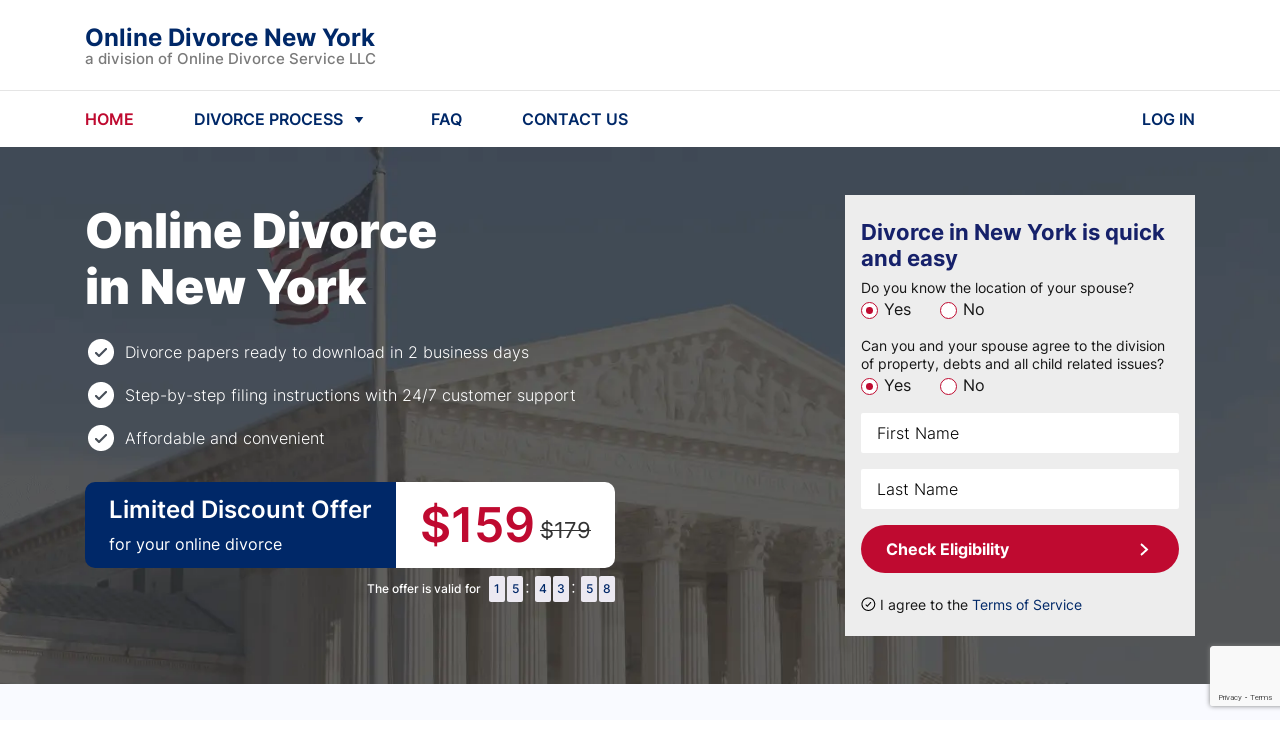

--- FILE ---
content_type: text/html; charset=utf-8
request_url: https://onlinedivorcenewyork.com/
body_size: 21050
content:


<!DOCTYPE html>
<html lang="en">

<head>
    <meta charset="UTF-8">
    <meta name="viewport" content="width=device-width, initial-scale=1, maximum-scale=1, user-scalable=no">
    
    <meta name="description"
          content="Uncontested Online Divorce in New York Without a Lawyer 📝 File Divorce Papers Quick & Simple⚖️ Low Cost Online Divorce in NY 📩 ">


    
    

    
    <meta name="robots" content="all">


    
        <link rel="icon" href="https://onlinedivorcenewyork.com/static/multisite/img/multisite/regional_sites_common/favicon.1508fe41e118.png">
    

    
    <meta property="og:url" content="https://onlinedivorcenewyork.com/"/>
    <meta property="og:type" content="website"/>
    <meta property="og:title" content="Divorce in New York Online: Quick Filing for Divorce in NY"/>
    <meta property="og:description"
          content="Uncontested Online Divorce in New York Without a Lawyer 📝 File Divorce Papers Quick & Simple⚖️ Low Cost Online Divorce in NY 📩 "/>
    <meta property="og:image"
          content="https://onlinedivorcenewyork.com/static/multisite/img/multisite/regional_sites_common/home-bg4.2855774b07fe.jpg"/>


    
    <script type="application/ld+json">
    {
      "@context": "http://schema.org/",
      "@type": "legalservice",
      "brand": {
          "@type": "Brand",
          "logo": "https://onlinedivorcenewyork.com/static/multisite/img/multisite/regional_sites/newyorkonlinedivorce/logo-publisher-new-york.png"
      },
      "address": {
          "@type": "PostalAddress",
          "addressLocality": "833-488-1777",
          "addressRegion": "WA",
          "postalCode": "98034",
          "streetAddress": "Corporate Center 11335 Northeast 122nd"
      },
      "contactPoint": {
          "@type": "ContactPoint",
          "telephone": "833-488-1777",
          "contactType": "Customer service"
      },
      "telephone": "833-488-1777",
      "name": "Online Divorce Service, LLC",
      "priceRange": "159",
      "image": "https://onlinedivorcenewyork.com/static/multisite/img/multisite/regional_sites/newyorkonlinedivorce/logo-publisher-new-york.png"
    }
    </script>
    

    
    

    <title>Divorce in New York Online: Quick Filing for Divorce in NY</title>

    
        



    <script id="allFeatureFlagsData" type="application/json">{"new-ls": false, "attorney_post_purchase_interstitial_v2": true, "testing-experiments": "control", "test_local_eval_flag": false, "ls_cookie_pro": false, "self_refunds": true, "email_registration_project": true, "login_with_google": true, "ls_post_answer_submission": true, "wa_wahkiakum_county_flow": true, "ls_payment_page_redesign": false, "disable_attorney_interstitial_on_payment_page": true}</script>
    <script>
        !function(t,e){var o,n,p,r;e.__SV||(window.posthog=e,e._i=[],e.init=function(i,s,a){function g(t,e){var o=e.split(".");2==o.length&&(t=t[o[0]],e=o[1]),t[e]=function(){t.push([e].concat(Array.prototype.slice.call(arguments,0)))}}(p=t.createElement("script")).type="text/javascript",p.async=!0,p.src=s.api_host.replace(".i.posthog.com","-assets.i.posthog.com")+"/static/array.js",(r=t.getElementsByTagName("script")[0]).parentNode.insertBefore(p,r);var u=e;for(void 0!==a?u=e[a]=[]:a="posthog",u.people=u.people||[],u.toString=function(t){var e="posthog";return"posthog"!==a&&(e+="."+a),t||(e+=" (stub)"),e},u.people.toString=function(){return u.toString(1)+".people (stub)"},o="init capture register register_once register_for_session unregister unregister_for_session getFeatureFlag getFeatureFlagPayload isFeatureEnabled reloadFeatureFlags updateEarlyAccessFeatureEnrollment getEarlyAccessFeatures on onFeatureFlags onSessionId getSurveys getActiveMatchingSurveys renderSurvey canRenderSurvey getNextSurveyStep identify setPersonProperties group resetGroups setPersonPropertiesForFlags resetPersonPropertiesForFlags setGroupPropertiesForFlags resetGroupPropertiesForFlags reset get_distinct_id getGroups get_session_id get_session_replay_url alias set_config startSessionRecording stopSessionRecording sessionRecordingStarted captureException loadToolbar get_property getSessionProperty createPersonProfile opt_in_capturing opt_out_capturing has_opted_in_capturing has_opted_out_capturing clear_opt_in_out_capturing debug".split(" "),n=0;n<o.length;n++)g(u,o[n]);e._i.push([i,s,a])},e.__SV=1)}(document,window.posthog||[]);
        posthog.init("phc_Em0MfmiTZ4mFAGrpiFhP1H1rfgpAFNCtih2DzC2t337", {
            
                api_host: "https://ph.divorceonlineservice.com",
                ui_host: "https://us.i.posthog.com",
            
            advanced_disable_feature_flags: true,
            bootstrap: {
                featureFlags: JSON.parse(document.getElementById('allFeatureFlagsData').textContent)
            },
            
            loaded: function (posthog) {
                
                    posthog.identify("19:136101533", {state: ""});
                
                if (!!window.location.search) {
                    const searchParams = Object.fromEntries(new URLSearchParams(window.location.search).entries());
                    posthog.register(searchParams);
                }
                
                    posthog.register({
                        site: 'Online Divorce New York'
                    })
                
            },
        });
        
        
            posthog.capture("Loaded landing page", {
                url: window.location.pathname,
            });
        
        

        document.querySelectorAll("a[href='/logout/']").forEach(function (element) {
            element.addEventListener("click", function () {
                posthog.reset(true);
                Object.keys(window.localStorage).forEach(
                  (key) => /^questionnaire:(\d+)$/.test(key) && window.localStorage.removeItem(key)
                );
            });
        });

        function updateUserPosthogSurface(surfaceUserData, doneCb = () => {}) {
            // surfaceUserData = "[{'product': ID, 'surface': 'surf_1'}, {'product': ID, 'surface': 'surf_2'}]"
            const productToSkip = ['shipping_free'] // add here products that not need to track in Ph
            if (productToSkip.includes(surfaceUserData.product)) {
                doneCb()
                return
            }
            $.post("/ajax-update-user-data/", {new_data: `{"posthog_purchase_data": ${surfaceUserData || '""'}}`, csrfmiddlewaretoken: $('[name=csrfmiddlewaretoken]').val() || 'If8u7QUNT1rrGIRx75S45sHsetWbZHdqmrFhap4C2HV86892vcvsCPHuG0iy7Hpc', })
            .fail(function(data) {
                const errors = JSON.parse(data.responseText)
                console.log(errors.error)
                posthog.capture('Error update user surface before buying')
            })
            .always(doneCb)
        }

        function sendPosthogCapture(eventName, surface, product, surface_details='') {
            posthog.capture(eventName, {surface, product, surface_details})
        }
        
        

        let selectorsForOfferDeclined
        
        
            document.addEventListener("DOMContentLoaded" , function () {
                

                

                $('#mediationBanner').length && sendPosthogCapture('Offer Presented', 'case_progress_banner', 'Mediation')
                $('#attyBanner').length && sendPosthogCapture('Offer Presented', 'case_progress_banner', 'Attorney Assistance (Two Sessions)')
                $('#attyBanner').length && sendPosthogCapture('Offer Presented', 'case_progress_banner', 'Attorney Assistance (One Session)')

                $('#parentingClassWithCoparenterScripts, #parentingClassModal').on('show.bs.modal', function() {
                    sendPosthogCapture('Offer Presented', 'forms_page_interstitial', 'Parenting Class (1 Account)')
                    sendPosthogCapture('Offer Presented', 'forms_page_interstitial', 'Parenting Class (2 Accounts)')
                })

                selectorsForOfferDeclined = $('[data-modal-posthog-decline-event] [data-dismiss="modal"]:not([data-not-send-declined-event]), [data-modal-posthog-decline-event] .no a, [data-modal-posthog-decline-event] .no-thank')

                function sendPosthogDivorceAssistanceFlow(eventType, surface) {
                   posthog.capture(eventType, {surface})
                }
                $(document).on('click', '[data-atty-posthog]', function(e) {
                    const [eventType, surface] = $(e.target).data('atty-posthog')
                    sendPosthogDivorceAssistanceFlow(eventType, surface)
                })

                $('#platinumUpSaleModal, #platinumLocation').on('show.bs.modal', () => {
                    sendPosthogCapture("Offer Presented", "products_page", "Platinum")
                })

                
            });
        

        document.addEventListener("DOMContentLoaded" , function () {
            
            $("#attorneyAssistanceUpsellForPaymentPageModal").one("shown.bs.modal", () => {
                sendPosthogCapture('Offer Presented', 'payment_interstitial', 'Attorney Assistance (Two Sessions)')
                sendPosthogCapture('Offer Presented', 'payment_interstitial', 'Attorney Assistance (One Session)')
            })

            
        })

        

        
        
    </script>

    

    
    <link rel="stylesheet" href="/static/main/css/bootstrap4/bootstrap.min.8cccb0e23303.css">
    <link rel="stylesheet" href="/static/multisite/css/regional_sites/newyorkonlinedivorce/home-main.a159331d7658.css">
    <link rel="stylesheet" href="/static/multisite/css/regional_sites/newyorkonlinedivorce/home.aab41d0ef63a.css">
    <link rel="stylesheet" href="/static/multisite/css/regional_sites/banner-discount.2eae3b0102bd.css">
    <link rel="stylesheet" href="/static/multisite/css/regional_sites/exp-update-home.7eeed7797890.css">


    <link href="/static/multisite/css/regional_sites/affirm-styles.63d7fb0775b8.css" rel="preload stylesheet" as="style" fetchpriority="low" crossorigin>

    
        
            <script src="/static/main/js/bootstrap4/popper.min.708fb2c27a5f.js"></script>
            <script src="/static/main/js/jquery-1.9.1.min.643c1fcd7633.js"></script>
            <script src="/static/main/js/swiper.min.a40c86425372.js"></script>
            <script src="/static/main/js/bootstrap4/bootstrap.min.5fd3f4a60bdf.js"></script>
            <script src="/static/main/js/inputmask_version4/jquery.inputmask.bundle.min.8b8c79ba675c.js"></script>
        
        
            <script src="/static/main/js/bootstrap4/bootstrap-select.min.e58652388d5f.js"></script>
            <link rel="stylesheet" href="/static/main/css/bootstrap4/bootstrap-select.min.9ae8c767d6c4.css">
        
        
        
        
            <script type="text/javascript" src="/static/multisite/js/regional_sites/scripts_before_payment.cc0b5405edc4.js" charset="utf-8"></script>
            
                <script src="/static/multisite/js/regional_sites/experiment_before_payment.f0e16c6c3e25.js"></script>
            
            <script>
                $(function () {
                    
                        fns.fieldsNotRequired();
                    
                    fns.layoutFix();
                    
                        fns.headerNavScripts();
                    
                    
    fns.formEligibilityScripts();
    fns.loadImgDelay();
    
        fns.limitedDiscountOfferScripts({
            time: 1769576399,
            csrfmiddlewaretoken: 'If8u7QUNT1rrGIRx75S45sHsetWbZHdqmrFhap4C2HV86892vcvsCPHuG0iy7Hpc',
            url:'/ajax-set-discount-offer/'
        });
    


                    
                });
            </script>
        
    

    
        
    

    <script>
        
        includesFN = function (search, start) {
            if (typeof start !== 'number') { start = 0 }
            if (start + search.length > this.length) { return false }
            else { return this.indexOf(search, start) !== -1 }
        };
        if (!Array.prototype.includes) { Array.prototype.includes = includesFN }
        if (!String.prototype.includes) { String.prototype.includes = includesFN }
    </script>

    <!--Canonical URL-->
    <link rel="canonical" href="https://onlinedivorcenewyork.com/"/>

    
        
            

            
                <script>(function(w,d,s,l,i){w[l]=w[l]||[];w[l].push({'gtm.start':
                new Date().getTime(),event:'gtm.js'});var f=d.getElementsByTagName(s)[0],
                j=d.createElement(s),dl=l!='dataLayer'?'&l='+l:'';j.async=true;j.src=
                'https://www.googletagmanager.com/gtm.js?id='+i+dl;f.parentNode.insertBefore(j,f);
                })(window,document,'script','dataLayer','GTM-NZN54KV');</script>
            

            <script>
                window.dataLayer = window.dataLayer || [];
                function gtag() { dataLayer.push(arguments); }
                gtag('js', new Date());
                gtag('config', 'AW-762545827', { 'allow_enhanced_conversions': true });
                
                gtag('userId', '136101533');
            </script>
        
    

    
        
            
        
    

    
<script>
    function getOsFromUserAgent() {
        const userAgent = window.navigator.userAgent;
        if (/like Mac/.test(userAgent)) {
            return "iOS";
        }
        if (/Mac/.test(userAgent)) {
            return "Mac OS";
        }
        if (/Android/.test(userAgent)) {
            return "Android OS";
        }
        if (/Linux/.test(userAgent)) {
            return "Linux OS";
        }
        if (/Win/.test(userAgent)) {
            return "Windows OS";
        }
        return "Unknown OS";
    }
    function CustomEventTracker() {
        this.commonData = {
            csrfmiddlewaretoken: "If8u7QUNT1rrGIRx75S45sHsetWbZHdqmrFhap4C2HV86892vcvsCPHuG0iy7Hpc",
            os: getOsFromUserAgent(),
            url: window.location.href,
            referer: document.referrer,
            page_title: document.title
        };
        this.getEventData = function (params) {
            const eventData = {
                event_type: params.type
            };
            switch (params.type) {
                case "PageView":
                    
                    break;
                case "Click":
                    if (!params.element) {
                        return null;
                    }
                    eventData.target_tag = params.element.tagName.toLowerCase();
                    eventData.target_class = params.element.className || "";
                    eventData.target_text = params.element.innerText || "";
                    break;
                case "ModalShown":
                case "ModalHidden":
                    if (!params.element) {
                        return null;
                    }
                    eventData.modal_title = params.element.id || "";
                    break;
                default:
                    return null;
            }
            for (key in this.commonData) {
                eventData[key] = this.commonData[key];
            }
            return eventData;
        };
        this.getFormData = function (eventData) {
            const formData = new FormData();
            for (key in eventData) {
                formData.append(key, eventData[key]);
            }

            return formData;
        };
        this.sendFormData = function (formData) {
            if (window.navigator.sendBeacon) {
                return window.navigator.sendBeacon("/api/v1/events/", formData);
            }
            const xhr = new XMLHttpRequest();
            xhr.open("POST", "/api/v1/events/", true);
            return xhr.send(formData);
        };
        this.sendEvent = function (params) {
            if (!params.type) {
                return null;
            }
            const eventData = this.getEventData(params);
            if (!eventData) {
                return null;
            }
            return this.sendFormData(this.getFormData(eventData));
        };
    }
    const Tracker = new CustomEventTracker();
    Tracker.sendEvent({ type: "PageView" });
    function tracking() {
        $(document).on("click", function (event) {
            const $target = $(event.target);
            if ($target.is("a, button, input[type=submit], input[type=button]")) {
                return Tracker.sendEvent({ type: "Click", element: $target.get(0) });
            }
            const $parent = $target.closest("a, button, input[type=submit], input[type=button]");
            if ($parent.length) {
                return Tracker.sendEvent({ type: "Click", element: $parent.get(0) });
            }
        });
        $(document).on("shown.bs.modal hidden.bs.modal", function (event) {
            return Tracker.sendEvent({ type: event.type === "shown" ? "ModalShown" : "ModalHidden", element: event.target });
        });
    }
    document.addEventListener("DOMContentLoaded", tracking);
</script>


</head>

<body class="home">

    <noscript><iframe src="https://www.googletagmanager.com/ns.html?id=GTM-NZN54KV" height="0" width="0" style="display:none;visibility:hidden"></iframe></noscript>


    



    <header class="position-relative">
    <div class="header-nav">
        <div class="header-container w-100">
            <div class="container d-flex flex-column flex-md-row align-items-md-center justify-content-between py-2 py-md-4">
                <div class="d-flex align-items-center justify-content-between flex-grow-1 zindex2">
                    <a id="logoBlue" href="/" class="header-logo anim-0">
                        <div class="header-brand-name">
                            Online Divorce New York
                        </div>
                        <div class="header-law-company-name">
                            a division of Online Divorce Service LLC
                        </div>
                    </a>
                    <a id="logoWhite" href="/" class="header-logo anim-0" style="display: none;">
                        <div class="header-brand-name text-white">
                            Online Divorce New York
                        </div>
                        <div class="header-law-company-name text-white">
                            a division of Online Divorce Service LLC
                        </div>
                    </a>
                    <div class="flex-shrink-0 d-md-none">
                        <svg class="header-hamburger ham-to-arrow" viewBox="0 0 100 100" width="48">
                            <path class="line top" d="m 30,33 h 40 c 0,0 8.5,-0.68551 8.5,10.375 0,8.292653 -6.122707,9.002293 -8.5,6.625 l -11.071429,-11.071429" />
                            <path class="line middle" d="m 70,50 h -40" />
                            <path class="line bottom" d="m 30,67 h 40 c 0,0 8.5,0.68551 8.5,-10.375 0,-8.292653 -6.122707,-9.002293 -8.5,-6.625 l -11.071429,11.071429" />
                        </svg>
                    </div>
                </div>
            </div>
            <hr class="d-none d-md-block my-0">
            <nav class="container py-md-3">
                <ul class="list-unstyled d-none d-md-flex align-items-center mb-0">
                    <li class="header-nav-item active">
                        <a href="/" class="header-nav-item-link">
                            HOME
                        </a>
                    </li>
                    <li class="header-nav-item">
                        <a id="showHeaderDivorceProcessMenu" href="javascript:void(0)" class="d-flex align-items-center header-nav-item-link">
                            <span class="mr-1">DIVORCE PROCESS</span>
                            <svg xmlns="http://www.w3.org/2000/svg" width="24" height="24" fill="none"><path fill="#002868" d="m12 16-4.33-6h8.66L12 16Z"/></svg>
                        </a>
                    </li>
                    <li class="header-nav-item">
                        <a href="/frequently_asked_questions/" class="header-nav-item-link">
                            FAQ
                        </a>
                    </li>
                    
                    <li class="header-nav-item">
                        <a href="/contact_us/" class="header-nav-item-link">
                            CONTACT US
                        </a>
                    </li>
                    <li class="header-nav-item">
                        <a href="/login/" class="header-nav-item-link">
                            LOG IN
                        </a>
                    </li>
                </ul>
                <div class="col-12 d-md-none header-mobile-nav" id="mobileNav">
                    <div class="header-mobile-nav--inner">
                        <a href="/" class="mob-link mb-4">HOME</a>
                        <a href="javascript:void(0)" class="show-header-divorce-process-menu mob-link mb-4">DIVORCE PROCESS</a>
                        <a href="/frequently_asked_questions/" class="mob-link mb-4">FAQ</a>
                        
                        <a href="/contact_us/" class="mob-link mb-4">CONTACT US</a>
                        <a href="/login/" class="mob-link td-underline mb-4">LOG IN</a>
                        
                            <a href="javascript:void(0)" class="tx-btn tx-btn-arrow tx-btn--h52 tx-btn-article-arrow text-center w-100 mt-2 id-homeScrollToForm">CHECK ELIGIBILITY</a>
                        
                    </div>
                </div>
            </nav>

        </div>
    </div>
    
        <div class="container-fluid header-process">
    <div class="container header-process--xs-px">
        <div class="row justify-content-between">
            <div class="col-lg-2 col-md-3 header-process--column">
                <div class="header-process-title">How to Start a Divorce</div>
                <a class="header-process--link" href="/residency-requirements/">Residency Requirements</a>
                <a class="header-process--link" href="/grounds-for-divorce/">Grounds for Divorce</a>
                <a class="header-process--link" href="/same-sex-divorce/">Same-sex divorce</a>
            </div>
            <div class="col-lg-2 col-md-3 header-process--column">
                <div class="header-process-title">Property Division</div>
                <a class="header-process--link" href="/division-of-property/">Division of Property</a>
                <div class="header-process-title">Divorce Process</div>
                <a class="header-process--link" href="/filing-fees/">Filing Fees</a>
            </div>
            <div class="col-lg-2 col-md-3 header-process--column">
                <div class="header-process-title">Divorce without a lawyer</div>
                <a class="header-process--link" href="/do-it-yourself-divorce/">DIY-Divorce</a>
                <div class="header-process-title">Property Division</div>
                <a class="header-process--link" href="/division-of-property/">Division of Property</a>
            </div>
            <div class="col-lg-2 col-md-3 header-process--column">
                <div class="header-process-title">Divorce & Children</div>
                <a class="header-process--link" href="/child-custody/">Child Custody</a>
                <a class="header-process--link" href="/child-support/">Child Support</a>
                <div class="header-process-title">
                    <a href="/guarantee/">Our Guarantee</a>
                </div>
            </div>
            <div class="col-lg-3 header-process--column">
                

<div class="header-process-title">Our Blog</div>
<a class="header-process--link" href="/do-it-yourself-divorce-new-york/">Do it yourself divorce</a>
<a class="header-process--link" href="/how-to-get-divorce-papers-in-new-york/">How to get divorce papers</a>
<a class="header-process--link" href="/how-much-is-an-uncontested-divorce-in-new-york/">How much is an uncontested divorce</a>
<a class="header-process--link" href="/how-much-does-a-contested-divorce-in-new-york/">How much does a contested divorce cost</a>
<a class="header-process--link" href="/how-much-does-a-divorce-cost-in-new-york/">How much does a divorce cost</a>
<a class="header-process--link" href="/how-to-file-for-divorce-in-new-york/">How to file for divorce</a>
            </div>
        </div>
    </div>
</div>
    
    <div class="header-popup-mask"></div>
</header>


    







<main class="">
    
<div class="changing-pages">
    <section id="updateBanner" class="home-top home-top-exp mb-5">
    <div class="home-top-mask-bg">
        <div class="container">
            <div class="row py-4 py-md-5">
                <div class="col-xl-8 col-lg-7 col-md-6 scroll-top">
                    <div class="row home-top-desc">
                        <div class="col-lg-11 mt-0 mt-lg-4 mt-xl-2 mb-4 text-left">
                            <h1 class="d-inline home-h1">Online Divorce <br class="d-none d-md-block">
                                in New York</h1>
                        </div>
                        <div class="col-12 d-none d-md-flex">
                            <div class="home-top-explain offset">
                                <ul>
                                    <li>Divorce papers ready to download in 2 business days</li>
                                    <li>Step-by-step filing instructions with 24/7 customer support</li>
                                    <li>Affordable and convenient</li>
                                </ul>
                                




<div class="banner-with-timer banner-discount">
    <div class="d-flex">
        <div class="text-white bg-blue text-center text-lg-left">
            <p class="banner-discount__title">
                Limited Discount Offer
            </p>
            <p class="banner-discount__subtitle">
                for your online divorce
            </p>
        </div>
        <div class="price bg-white d-none d-lg-flex">
            <div class="price__new">
                $<span class="num">159</span>
            </div>
            <div class="price__old">$179</div>
        </div>
    </div>
    <div class="d-flex justify-content-between justify-content-lg-end mt-2">
        
            <div class="d-flex flex-column flex-lg-row align-items-lg-center">
                <div class="banner-discount__small mb-2 mb-lg-0 mr-2">
                    The offer is valid for
                </div>
                <div class="banner-discount__timer">
                    <span class="text-blue number hours">0</span><span class="text-blue number hours">0</span>:
                    <span class="text-blue number minutes">1</span><span class="text-blue number minutes">5</span>:
                    <span class="text-blue number seconds">0</span><span class="text-blue number seconds">0</span>
                </div>
            </div>
        
        <div class="price bg-white d-lg-none">
            <div class="price__new">
                $<span class="num">159</span>
            </div>
            <div class="price__old">$179</div>
        </div>
    </div>
</div>
                            </div>
                        </div>
                    </div>
                </div>
                <div class="col-xl-4 col-lg-5 col-md-6">
                    <div class="home-top-form scroll-top py-4 px-3">
                        <div class="d-flex align-items-start mb-2">
                            <div class="home-top-form--title">Divorce in New York is quick and
                                easy
                            </div>
                        </div>

                        <form action="/" method="POST" id="leadForm">
                            <input type="hidden" name="csrfmiddlewaretoken" value="If8u7QUNT1rrGIRx75S45sHsetWbZHdqmrFhap4C2HV86892vcvsCPHuG0iy7Hpc">
                            <div class="g-recaptcha" data-sitekey="6Lc3ouQqAAAAAL3VUWU3Xy73gy9w9Uiy1X2Rl3gU" id="id_captcha" data-widget-uuid="e679e26edc05434db040150e9ef13698" data-callback="onSubmit_e679e26edc05434db040150e9ef13698" data-size="invisible"></div>

<script src="https://www.google.com/recaptcha/api.js"></script>
<script>
    // Submit function to be called, after reCAPTCHA was successful.
    var onSubmit_e679e26edc05434db040150e9ef13698 = function (token) {
        console.log("reCAPTCHA validated for 'data-widget-uuid=\"e679e26edc05434db040150e9ef13698\"'. Submitting form...");
        $(".g-recaptcha[data-widget-uuid='e679e26edc05434db040150e9ef13698']").closest("form").trigger({ type: "submit", skipGrecaptchaExecution: true });
    };
    // Helper function to prevent form submission and execute verification.
    var verifyCaptcha_e679e26edc05434db040150e9ef13698 = function (event) {
        if (!event.skipGrecaptchaExecution) {
            event.stopImmediatePropagation();
            // Reset the reCAPTCHA if it has a response, to ensure it is ready for the next execution.
            if (!!grecaptcha.getResponse()) {
                grecaptcha.reset();
                console.log("reCAPTCHA reset for 'data-widget-uuid=\"e679e26edc05434db040150e9ef13698\"'.");
            }
            grecaptcha.execute();
            console.log("reCAPTCHA executed for 'data-widget-uuid=\"e679e26edc05434db040150e9ef13698\"'.");
            return false;
        }
        console.log("reCAPTCHA skipped for 'data-widget-uuid=\"e679e26edc05434db040150e9ef13698\"'. Submitting form...");
    };
    // Bind the helper function to the form submit action.
    document.addEventListener("DOMContentLoaded", function () {
        const form = $(".g-recaptcha[data-widget-uuid='e679e26edc05434db040150e9ef13698']").closest("form");
        form.on("submit", verifyCaptcha_e679e26edc05434db040150e9ef13698);
        const handlers = $._data(form[0]).events.submit; // get all handlers
        handlers.unshift(handlers.pop()); // make handler first
        console.log("reCAPTCHA added for 'data-widget-uuid=\"e679e26edc05434db040150e9ef13698\"'.");
    });
</script>

                            

                            <div class="mb-3">
                                <div class="label">Do you know the location of your spouse?</div>
                                
                                    <label class="mr-4">
                                        <input type="radio" name="know_spouse_location" value="1" id="id_know_spouse_location_0" required checked>
                                        <span>Yes</span>
                                    </label>
                                
                                    <label class="mr-4">
                                        <input type="radio" name="know_spouse_location" value="2" id="id_know_spouse_location_1" required>
                                        <span>No</span>
                                    </label>
                                
                            </div>

                            <div class="mb-3">
                                <div class="label">Can you and your spouse agree to the division of property, debts
                                    and all child related issues?
                                </div>
                                
                                    <label class="mr-4">
                                        <input type="radio" name="spouse_in_agreement" value="1" id="id_spouse_in_agreement_0" required checked>
                                        <span>Yes</span>
                                    </label>
                                
                                    <label class="mr-4">
                                        <input type="radio" name="spouse_in_agreement" value="2" id="id_spouse_in_agreement_1" required>
                                        <span>No</span>
                                    </label>
                                
                            </div>

                            <div class="name  d-flex flex-column justify-content-end mb-3">
                                
                                <input type="text" name="first_name" placeholder="First Name" class="form-control" maxlength="50" required id="id_first_name">
                            </div>
                            <div class="name  d-flex flex-column justify-content-end mb-3">
                                
                                <input type="text" name="last_name" placeholder="Last Name" class="form-control" maxlength="50" required id="id_last_name">
                            </div>
                            <button class="tx-btn tx-btn--new-home w-100 mb-3">
                                Check Eligibility
                            </button>
                            
                            <div class="home-top-form-agreement mt-2 d-flex align-items-center">
                                <input type="checkbox" id="checkboxAgreementExp" class="mr-1 position-relative" checked>
                                <label for="checkboxAgreementExp">I agree to the <a href="/terms_of_service/" target="_blank">Terms of Service</a></label>
                            </div>
                        </form>
                    </div>

                    <div class="home-top-desc d-md-none">
                        <div class="home-top-explain offset mt-32">
                            <ul>
                                <li>Divorce papers ready to download in 2 business days</li>
                                <li>Step-by-step filing instructions with 24/7 customer support</li>
                                <li>Affordable and convenient</li>
                            </ul>
                            




<div class="banner-with-timer banner-discount">
    <div class="d-flex">
        <div class="text-white bg-blue text-center text-lg-left">
            <p class="banner-discount__title">
                Limited Discount Offer
            </p>
            <p class="banner-discount__subtitle">
                for your online divorce
            </p>
        </div>
        <div class="price bg-white d-none d-lg-flex">
            <div class="price__new">
                $<span class="num">159</span>
            </div>
            <div class="price__old">$179</div>
        </div>
    </div>
    <div class="d-flex justify-content-between justify-content-lg-end mt-2">
        
            <div class="d-flex flex-column flex-lg-row align-items-lg-center">
                <div class="banner-discount__small mb-2 mb-lg-0 mr-2">
                    The offer is valid for
                </div>
                <div class="banner-discount__timer">
                    <span class="text-blue number hours">0</span><span class="text-blue number hours">0</span>:
                    <span class="text-blue number minutes">1</span><span class="text-blue number minutes">5</span>:
                    <span class="text-blue number seconds">0</span><span class="text-blue number seconds">0</span>
                </div>
            </div>
        
        <div class="price bg-white d-lg-none">
            <div class="price__new">
                $<span class="num">159</span>
            </div>
            <div class="price__old">$179</div>
        </div>
    </div>
</div>
                        </div>
                    </div>

                </div>
            </div>
        </div>
    </div>
</section>
    <div id="updateDesign">
        




    <section class="how-it-works py-80 bg-light-blue">
        <div class="container">
            <h2 class="fc-blue w-100 title top-line position-relative pt-4">How it works?</h2>
            <div class="row my-32">
                <div class="col-md-6 col-lg-3">
                    <p class="fc-red text-14 fw-600 mb-2">Step 1</p>
                    <p class="fc-blue text-18 fw-600">Qualify for divorce</p>
                    <p class="text-14-16 mb-0">Confirm our product will work for your situation</p>
                </div>
                <div class="col-12 d-md-none"><hr class="w-100 bg-gray my-4"></div>
                <div class="col-md-6 col-lg-3">
                    <p class="fc-red text-14 fw-600 mb-2">Step 2</p>
                    <p class="fc-blue text-18 fw-600">Provide your case details</p>
                    <p class="text-14-16 mb-0">Provide the information required through our easy to use questionnaire</p>
                </div>
                <div class="col-12 d-md-none"><hr class="w-100 bg-gray my-4"></div>
                <div class="col-md-6 col-lg-3">
                    <p class="fc-red text-14 fw-600 mb-2">Step 3</p>
                    <p class="fc-blue text-18 fw-600">Get your papers</p>
                    <p class="text-14-16 mb-0">Review forms and make unlimited changes before finalizing documents</p>
                </div>
                <div class="col-12 d-md-none"><hr class="w-100 bg-gray my-4"></div>
                <div class="col-md-6 col-lg-3">
                    <p class="fc-red text-14 fw-600 mb-2">Step 4</p>
                    <p class="fc-blue text-18 fw-600">File for divorce</p>
                    <p class="text-14-16">Papers come with comprehensive filing instructions</p>
                </div>
            </div>
            <div class="w-100 text-center">
                <button class="btn br-40 bg-blue-2 text-white text-16 text-capitalize scrollToForm">Start my divorce</button>
            </div>
        </div>
    </section>
    <section class="options py-80">
        <div class="container">
            <h2 class="fc-blue w-100 title top-line position-relative pt-4 mb-32">Compare your options for filing for divorce in New York</h2>
            <div class="row">
                <div class="col-lg-7 mb-4 mb-lg-0">
                    <div class="border-card">
                        
                            <div class="d-flex align-items-center fc-blue-second text-12 font-weight-bold mb-4 text-uppercase">
                                <img loading="lazy" class="mr-2" width="28" height="28" src="/static/multisite/img/multisite/regional_sites_common/exp-update-home/percent-icon.f9651005fc8f.svg"
                                     alt="Limited Discount Offer">
                                <span>Limited Discount Offer</span>
                            </div>
                        
                        <p class="fc-blue-2 h4 font-weight-bold">New York Divorce Online</p>
                        <p class="text-18 mb-4 mb-lg-32">
                            
        A fast and cheap option, ideal for uncontested divorces. Clear and transparent process of selection and
        submission of documents to the court.
    </p>

                        <div class="mt-2">
                            
                                <div class="d-flex flex-column-reverse flex-lg-row align-items-center justify-content-center py-3 py-lg-2 bg-light-blue-2 br-20 mb-4 mb-lg-32">
                                    <div class="banner-discount__small mt-2 mt-lg-0 mr-2 fc-blue-2">
                                        The offer is valid for
                                    </div>
                                    <div class="banner-discount__timer">
                                        <span class="text-blue number hours">0</span><span class="text-blue number hours">0</span>:
                                        <span class="text-blue number minutes">1</span><span class="text-blue number minutes">5</span>:
                                        <span class="text-blue number seconds">0</span><span class="text-blue number seconds">0</span>
                                    </div>
                                </div>
                            
                            <div class="price d-flex flex-column flex-lg-row align-items-center justify-content-between">
                                <div class="d-flex align-items-center justify-content-center justify-content-lg-start mb-4 mb-lg-0">
                                    <div class="price__new fc-blue-2 fw-600">
                                        $<span class="num">159</span>
                                    </div>
                                    <div class="ml-3 price__old position-relative">$179</div>
                                </div>
                                <button class="btn ml-0 h-100 ml-lg-2 br-40 bg-blue-2 text-white text-16 text-capitalize scrollToForm">Start Now </button>
                            </div>
                        </div>

                        <div class="mt-4 mt-lg-32 block_options">
                            
        <ul class="pl-4 pl-lg-3">
            <li>You work with all documents online from any place convenient for you;</li>
            <li>Flat rate to access all forms;</li>
            <li>No hidden fees;</li>
            <li>Intuitive and straightforward platform interface with detailed instructions;</li>
            <li>The service is much cheaper than even the most affordable lawyers in New York.</li>
        </ul>
    
                        </div>

                    </div>
                </div>
                <div class="col-lg-5">
                    <div class="border-card">
                        
                            <div class="d-none d-lg-flex align-items-center fc-blue-second text-12 font-weight-bold mb-4 text-uppercase invisible">
                                <img loading="lazy" class="mr-2" width="28" height="28" src="/static/multisite/img/multisite/regional_sites_common/exp-update-home/percent-icon.f9651005fc8f.svg"
                                     alt="Limited Discount Offer">
                                <span>Limited Discount Offer</span>
                            </div>
                        
                        <p class="fc-blue-2 h4 font-weight-bold">Divorce With a Lawyer</p>
                        <p>
                            
        The traditional divorce process requires the parties to have lawyers who represent their interests in court.
    
                        </p>
                        <div class="pt-3">
                            
        <ul class="pl-4 pl-lg-3">
            <li>Litigation is the most energy-intensive divorce option;</li>
            <li>Lawyers provoke even more drama because they want to win in court at any cost;</li>
            <li>Spouses have to adjust to the lawyer’s schedule;</li>
            <li>The atmosphere at court hearings negatively affects minor children;</li>
            <li>New York divorce lawyers typically charge $305 — $380 per hour.</li>
        </ul>
    
                        </div>
                    </div>
                </div>
            </div>
        </div>
    </section>
    <section class="help-block bg-light-blue">
        <div class="container py-80 ">
            <div class="row">
                <div class="col-lg-6">
                    <h2 class="fc-blue w-100 title top-line position-relative pt-4">We can help you if</h2>
                    <ul class="pl-4 pl-lg-3 my-32 text-18">
                        <li class="mb-3">You have kids</li>
                        <li class="mb-3">You are currently pregnant</li>
                        <li class="mb-3">You and your spouse have common property or debts</li>
                        <li class="mb-3">Your spouse is missing</li>
                        <li class="mb-3">You know nothing about the divorce process</li>
                        <li class="mb-3">You have disagreements with your spouse</li>
                        <li class="mb-3">You are in a same-sex marriage</li>
                        <li class="mb-3">You need help filing with the court</li>
                    </ul>
                    <div class="w-100">
                        <button class="btn br-40 bg-blue-2 text-white text-16 text-capitalize scrollToForm">Check Eligibility</button>
                    </div>
                </div>
                <div class="col-lg-6 align-items-center d-none d-lg-flex">
                    <img class="w-100" src="/static/multisite/img/multisite/regional_sites_common/exp-update-home/we-can-help-web.b343a044ca23.webp" alt="We can help you if" loading="lazy">
                </div>
            </div>
        </div>
        <div class="d-flex align-items-center d-lg-none">
            <img class="w-100" src="/static/multisite/img/multisite/regional_sites_common/exp-update-home/we-can-help-mob.467906f5580e.webp"
                 alt="" loading="lazy">
        </div>
    </section>
    <section class="block-reviews block-reviews_updated bg-light-blue">
        <div class="container py-80">
            <div class="fc-blue w-100 title top-line position-relative pt-4 mb-32 pb-32">Customer Testimonials</div>
            
                <div class="row d-flex flex-wrap gap-lg-56">
                    
                        <div class="col-lg-4 mb-3 mb-lg-0">
                            <div class="review d-flex flex-column">
                                <img class="d-block mx-auto" src="/static/multisite/img/multisite/regional_sites_common/exp-update-home/quotes-icon.4075b7e9ed36.svg" alt="Review icon">

                                <div class="review-text mt-4">Timely response getting the forms and easy downloads. Patience is the keeper to getting through the process. Thank you DivorceOnLine.</div>

                                <div class="mt-auto">
                                    <hr class="w-100 bg-gray-3 my-4">
                                    <div class="d-flex align-items-center justify-content-between mb-2">
                                        <div class="review-name">Janice  M W.</div>
                                        <img src="/static/multisite/img/multisite/regional_sites_common/review-page-5star.c8c32ed02a35.svg" alt="Review stars">
                                    </div>
                                    <div class="review-county">New York</div>
                                </div>

                            </div>
                        </div>
                    
                        <div class="col-lg-4 mb-3 mb-lg-0">
                            <div class="review d-flex flex-column">
                                <img class="d-block mx-auto" src="/static/multisite/img/multisite/regional_sites_common/exp-update-home/quotes-icon.4075b7e9ed36.svg" alt="Review icon">

                                <div class="review-text mt-4">I had a lot of anxiety about filling out the paperwork myself to the point where I put it off for almost 5 years. I found this site and it made everything so easy. I had to call customer service about a couple of questions I didn&#x27;t know how to answer and they were informative and helpful.</div>

                                <div class="mt-auto">
                                    <hr class="w-100 bg-gray-3 my-4">
                                    <div class="d-flex align-items-center justify-content-between mb-2">
                                        <div class="review-name">Emily M.</div>
                                        <img src="/static/multisite/img/multisite/regional_sites_common/review-page-5star.c8c32ed02a35.svg" alt="Review stars">
                                    </div>
                                    <div class="review-county">Broome</div>
                                </div>

                            </div>
                        </div>
                    
                        <div class="col-lg-4 mb-3 mb-lg-0">
                            <div class="review d-flex flex-column">
                                <img class="d-block mx-auto" src="/static/multisite/img/multisite/regional_sites_common/exp-update-home/quotes-icon.4075b7e9ed36.svg" alt="Review icon">

                                <div class="review-text mt-4">All questions were very straightforward and everything was easy to navigate through</div>

                                <div class="mt-auto">
                                    <hr class="w-100 bg-gray-3 my-4">
                                    <div class="d-flex align-items-center justify-content-between mb-2">
                                        <div class="review-name">John R.</div>
                                        <img src="/static/multisite/img/multisite/regional_sites_common/review-page-5star.c8c32ed02a35.svg" alt="Review stars">
                                    </div>
                                    <div class="review-county">Queens</div>
                                </div>

                            </div>
                        </div>
                    
                </div>
            
        </div>
    </section>
    <section class="benefits-block">
        <div class="container py-80">
            <h2 class="fc-blue w-100 title top-line position-relative pt-4 mb-32 pb-2">Benefits of New York Divorce Online</h2>
            <div class="row">
                <div class="col-12 col-sm-6 col-md-4 mb-3 mb-lg-4">
                    <div class="min-h-48 d-flex align-items-center fw-600  mb-3 text-capitalize">
                        <img class="mr-3" width="40" height="40" src="/static/multisite/img/multisite/regional_sites_common/exp-update-home/hand-icon.ca0ca38b685c.svg"
                             alt="Save money">
                        <span>Save money</span>
                    </div>
                    <div class="text-14">
                        <p class="text-14-16">Cost effective solution designed to support you without lawyer fees</p>
                    </div>
                </div>
                <div class="col-12 col-sm-6 col-md-4 mb-3 mb-lg-4">
                    <div class="min-h-48 d-flex align-items-center fw-600  mb-3 text-capitalize">
                        <img class="mr-3" width="40" height="40" src="/static/multisite/img/multisite/regional_sites_common/exp-update-home/placeholder-icon.89a7f14226f5.svg"
                             alt="specific forms for filling location">
                        <span>specific forms for filling location</span>
                    </div>
                    <div class="text-14">
                        <p class="text-14-16">Up-to-date forms and instructions for your specific court to ensure success</p>
                    </div>
                </div>
                <div class="col-12 col-sm-6 col-md-4 mb-3 mb-lg-4">
                    <div class="min-h-48 d-flex align-items-center fw-600  mb-3 text-capitalize">
                        <img class="mr-3" width="40" height="40" src="/static/multisite/img/multisite/regional_sites_common/exp-update-home/internet-icon.b30594aca09b.svg"
                             alt="Easy to follow online process">
                        <span>Easy to follow online process</span>
                    </div>
                    <div class="text-14">
                        <p class="text-14-16">Our intelligent engine gives you specific instructions for your situation</p>
                    </div>
                </div>
                <div class="col-12 col-sm-6 col-md-4 mb-3 mb-lg-4">
                    <div class="min-h-48 d-flex align-items-center fw-600  mb-3 text-capitalize">
                        <img class="mr-3" width="40" height="40" src="/static/multisite/img/multisite/regional_sites_common/exp-update-home/parthenon-icon.9f31e7e3507d.svg"
                             alt="we can file forms with the court">
                        <span>we can file forms with the court</span>
                    </div>
                    <div class="text-14">
                        <p class="text-14-16">We can handle court filings and serving your spouse</p>
                    </div>
                </div>
                <div class="col-12 col-sm-6 col-md-4 mb-3 mb-lg-4">
                    <div class="min-h-48 d-flex align-items-center fw-600  mb-3 text-capitalize">
                        <img class="mr-3" width="40" height="40" src="/static/multisite/img/multisite/regional_sites_common/exp-update-home/customer-support-icon.34fdbb168558.svg"
                             alt="Online customer Support">
                        <span>Online customer Support</span>
                    </div>
                    <div class="text-14">
                        <p class="text-14-16">Our dedicated customer care team provides instructions throughout the process</p>
                    </div>
                </div>
                <div class="col-12 col-sm-6 col-md-4 mb-3 mb-lg-4">
                    <div class="min-h-48 d-flex align-items-center fw-600  mb-3 text-capitalize">
                        <img class="mr-3" width="40" height="40" src="/static/multisite/img/multisite/regional_sites_common/exp-update-home/law-enforcement-icon.b9275d3202c5.svg"
                             alt="Access to attorneys for legal questions">
                        <span>Access to attorneys for legal questions</span>
                    </div>
                    <div class="text-14">
                        <p class="text-14-16">We can connect you with independent licensed attorneys in your state to answer questions about your case</p>
                    </div>
                </div>
                <div class="col-12 col-sm-6 col-md-4 mb-3 mb-lg-4">
                    <div class="min-h-48 d-flex align-items-center fw-600  mb-3 text-capitalize">
                        <img class="mr-3" width="40" height="40" src="/static/multisite/img/multisite/regional_sites_common/exp-update-home/hart-icon.5f070211abb8.png"
                             alt="Post divorce support">
                        <span>Post divorce support</span>
                    </div>
                    <div class="text-14">
                        <p>Expert-guided post-divorce support to help you happily move on with your life</p>
                    </div>
                </div>
                <div class="col-12 col-sm-6 col-md-4 mb-3 mb-lg-4">
                    <div class="min-h-48 d-flex align-items-center fw-600  mb-3 text-capitalize">
                        <img class="mr-3" width="40" height="40" src="/static/multisite/img/multisite/regional_sites_common/exp-update-home/help-icon.398c8b012b23.svg"
                             alt="Wrap around support">
                        <span>Wrap around support</span>
                    </div>
                    <div class="text-14">
                        <p>Additional support services to help you navigate divorce — help with kids, the house, financial matters and more</p>
                    </div>
                </div>

            </div>
        </div>
    </section>
    <section class="services">
        <div class="container py-40">
            <h2 class="fc-blue w-100 title top-line position-relative pt-4 mb-3 mb-lg-32 pb-2">Our services
                <span class="fc-gray-2 text-18 text-lg-16 d-block mt-1">*Services available after registration.</span>
            </h2>
            <div class="row">
                <div class="col-12 col-md-6 order-2 order-md-0">
                    <div class="min-h-48 h4 d-flex align-items-center fw-600 mb-4 text-capitalize">
                        <img class="mr-3" width="60" height="60" src="/static/multisite/img/multisite/regional_sites_common/exp-update-home/quick-icon.eea8af2d8571.svg"
                             alt="Expedited Service">
                        <span>Expedited Service</span>
                    </div>
                    <ul class="text-18 pl-4 pl-lg-3 mb-0">
                        <li class="mb-3">Get your divorce papers  <span class="fw-600">within 30 minutes after divorce interview</span></li>
                        <li>Expedited phone and email support for any questions, changes or updates.</li>
                    </ul>
                </div>
                <div class="col-12 d-md-none order-1"><hr class="w-100 bg-gray my-4"></div>
                <div class="col-12 col-md-6 order-0 order-md-1">
                    <div class="min-h-48 h4 d-flex align-items-center fw-600 mb-4 text-capitalize">
                        <img class="mr-3" width="60" height="60" src="/static/multisite/img/multisite/regional_sites_common/exp-update-home/auction-icon.06e9a445e8e4.svg"
                             alt="Court Filing Service">
                        <span>Court Filing Service</span>
                    </div>
                    <ul class="text-18 pl-4 pl-lg-3 mb-0">
                        <li class="mb-3">Initiate Case with Court</li>
                        <li class="mb-3">Effortlessly Serve Your Spouse</li>
                        <li>Finalize Divorce</li>
                    </ul>
                </div>
            </div>
            <div class="w-100 text-center mt-4 mt-lg-32">
                <span class="fc-gray-2 text-16 d-block mb-4 d-lg-none text-left">*Service available after registration. Service cost is $49.</span>
                <button class="btn br-40 bg-blue-2 text-white text-16 text-capitalize scrollToForm">Start my divorce</button>
            </div>
        </div>
    </section>
    <section class="get-divorce bg-light-blue">
        <div class="container py-80">
            <div class="row">
                <div class="col-lg-6">
                    <h2 class="fc-blue w-100 title top-line position-relative pt-4 mb-lg-4">How long does it take to get a divorce in New York</h2>
                    <div class="d-flex align-items-center d-lg-none my-4">
                        <img class="w-100" src="/static/multisite/img/multisite/regional_sites_common/exp-update-home/how-long-mob.8190cff282d4.webp"
                             alt="How long does it take to get a divorce in New York" loading="lazy">
                    </div>
                    <div class="text-18 block_get-divorce">
                        
        <p>Naturally, the duration of a divorce in New York State directly depends on the type of divorce. So, for
            example, if we are talking about an uncontested divorce, then on average, it takes up to <span
                    class="font-weight-bold">three months</span>. On the other hand, if we are talking about contested
            divorce, it can last nine months or longer, depending on the nature of the dispute.</p>
        <p>As for the waiting period, once the petitioner has filed for divorce in New York, there is <span
                class="font-weight-bold">no official waiting period</span> before the judge finalizes the case.</p>
        <p>The time a couple spends filing for a divorce depends on two things: the court’s workload and how quickly the
            defendant can return the necessary copies of the documents to the applicant. This is why some uncontested
            divorces end in five or six weeks, while others can take up to six months.</p>
        <p>Since there is no waiting period in New York State, an uncontested divorce takes about three months on
            average. But, of course, if there are issues on which the parties disagree, this can make the divorce
            process longer.</p>
    
                    </div>
                </div>
                <div class="col-lg-6 align-items-center d-none d-lg-flex">
                    <img class="w-100" src="/static/multisite/img/multisite/regional_sites_common/exp-update-home/how-long-web.a74b7bf2a719.webp" alt="How long does it take to get a divorce in New York" loading="lazy">
                </div>
            </div>
        </div>

    </section>
    <section class="residency-block">
        <div class="container py-80">
            <div class="row">
                <div class="col-lg-6 residency">
                    <h2 class="fc-blue w-100 title top-line position-relative mb-4 pt-4">Residency Requirements in NY</h2>
                    <div class="block_residency">
                        
        <p>There are several conditions under which spouses can meet residency requirements in New York:</p>
        <ul class="list-inside pl-1">
            <li>The wedding ceremony took place in New York. Moreover, at least one of the spouses lived for at least
                one year in New York before filing for divorce;
            </li>
            <li>The couple lived together in New York, and at least one of them was a resident of the state for at least
                a full year before filing for divorce;
            </li>
            <li>The reason for filing the divorce papers was in New York, and both spouses were New Yorkers at the
                time;
            </li>
            <li>If the spouses were not married in New York and never lived as husband and wife in the state, one of the
                spouses must have lived in New York State at some time and also lived there for at least two years
                before divorcing.
            </li>
        </ul>
    
                    </div>
                </div>
                <div class="col-lg-6 align-items-center d-none d-lg-flex">
                    <img class="w-100" src="/static/multisite/img/multisite/regional_sites_common/exp-update-home/residency-web.251449da1e42.webp" alt="We can help you if" loading="lazy">
                </div>
            </div>
        </div>
        <div class="d-flex align-items-center d-lg-none">
            <img class="w-100" src="/static/multisite/img/multisite/regional_sites_common/exp-update-home/residency-mob.2a1ad6acb449.webp"
                 alt="Platinum Court Filing Service" loading="lazy">
        </div>
    </section>


    <section class="faq-home py-md-5 py-4">
        <div class="container">
            <div class="row justify-content-center">
                <div class="col-md-10 col-12">
                    <h2 class="fc-blue w-100 title top-line position-relative mb-4 pt-4">Frequently Asked Questions</h2>
                </div>
                
        <div class="accordion col-md-10 col-12" id="accordionWrapper">
            <section class="faq-block mb-2" aria-expanded="false" data-toggle="collapse"
                     href="#answer1">
                <h3 class="faq-block__question">How to file for an uncontested divorce
                    in New York?</h3>
                <div class="faq-block__answer collapse show" id="answer1" data-parent="#accordionWrapper">
                    <p>Firstly, the spouses should meet the residency requirements. Then, the couple gives legal grounds
                        for divorce and gathers all required information to complete the divorce papers for an
                        uncontested divorce. The next step is to prepare and file the necessary forms. Afterward, one
                        spouse serves the documents to the other and waits for their response. Finally, ex-partners put
                        their case on the court calendar and wait for the court hearing.</p>
                </div>
            </section>

            <section class="faq-block mb-2 collapsed" aria-expanded="false" data-toggle="collapse"
                     href="#answer16">
                <h3 class="faq-block__question">How much does a divorce cost in New York?</h3>
                <div class="faq-block__answer collapse" id="answer16" data-parent="#accordionWrapper">
                    <p>The average cost in New York is about $17,000, including all fees and attorneys' services. An
                        uncontested divorce will cost you an average of $5,500, and complex disputes in a contested
                        divorce can cost as much as $50,000.</p>
                </div>
            </section>

            <section class="faq-block mb-2 collapsed" aria-expanded="false" data-toggle="collapse"
                     href="#answer2">
                <h3 class="faq-block__question">How to get a free divorce in New York?</h3>
                <div class="faq-block__answer collapse" id="answer2" data-parent="#accordionWrapper">
                    <p>The minimum filing fee for an uncontested divorce in NY is $335, including the index fee.
                        However, if there is an extreme financial hardship, a couple can apply for a fee waiver for the
                        court fees.</p>
                </div>
            </section>

            <section class="faq-block mb-2 collapsed" aria-expanded="false" data-toggle="collapse"
                     href="#answer3">
                <h3 class="faq-block__question">How to get divorce papers in New York?</h3>
                <div class="faq-block__answer collapse" id="answer3" data-parent="#accordionWrapper">
                    <p>The spouses can find all the necessary blank forms on the New York State Unified Court System
                        website. However, if they don't want to waste their time and nerves on this, they can always
                        turn to OnlineDivorceNewYork.com. We will send the ready-made forms focused on the specific case
                        in two business days.</p>
                </div>
            </section>

            <section class="faq-block mb-2 collapsed" aria-expanded="false" data-toggle="collapse"
                     href="#answer4">
                <h3 class="faq-block__question">Where do I go to file for an uncontested divorce
                    in New York?</h3>
                <div class="faq-block__answer collapse" id="answer4" data-parent="#accordionWrapper">
                    <p>The petitioner files the papers with the County Clerk's Office, where the court fees are paid,
                        and where the case files in the county are kept for the Supreme Court. Also, the applicant can
                        file the papers over the internet using NYSCEF — the New York State Courts Electronic Filing
                        system.</p>
                </div>
            </section>

            <section class="faq-block mb-2 collapsed" aria-expanded="false" data-toggle="collapse"
                     href="#answer5">
                <h3 class="faq-block__question">What are the grounds for divorce in New York?</h3>
                <div class="faq-block__answer collapse" id="answer5" data-parent="#accordionWrapper">
                    <p>There are seven grounds for divorce in New York. Among them are adultery, abandonment, inhuman or
                        cruel treatment, imprisonment of a spouse for three or more consecutive years after marriage,
                        the relationship has been cut off for at least six months, divorce after legal separation,
                        divorce after a judgment of separation.</p>
                </div>
            </section>

            <section class="faq-block mb-2 collapsed" aria-expanded="false" data-toggle="collapse"
                     href="#answer6">
                <h3 class="faq-block__question">How is property divided in a New York Divorce?</h3>
                <div class="faq-block__answer collapse" id="answer6" data-parent="#accordionWrapper">
                    <p>New York is an equitable distribution state. Thus, in a divorce, the division of property is
                        carried out in the “most fair” way for both parties. On the other hand, the property of the
                        spouses is 50/50 in the state with common property. </p>
                </div>
            </section>
        </div>
    
            </div>
        </div>
    </section>


    </div>
</div>

</main>


    
        


<footer class="footer footer-full">
    <div class="container">
        <nav class="row main-links" style="transform: translate3d(0,0,0);">
            <div class="col-12">
                <div class="d-flex align-items-center d-md-none">
                    <a class="login-link" href="/login/">Log in</a>
                </div>
            </div>
            <div class="col-12">
                <ul class="main-links_inner list-unstyled mb-0 d-md-inline-flex justify-content-md-between w-100 flex-md-wrap flex-lg-nowrap">
                    <li class="mr-md-3"><a href="/">Home</a></li>
                    <li class="mr-md-3"><a href="/contact_us/">Contact us</a></li>
                    <li class="mr-md-3"><a href="/frequently_asked_questions/">FAQ</a></li>
                    
                    <li class="mr-md-3"><a href="/policy/">Privacy Policy</a></li>
                    
                        <li class="mr-md-3"><a href="/terms_of_use/">Terms of use</a></li>
                    
                    
                    <li class="d-none d-md-inline"><a href="/login/">Log in</a></li>
                </ul>
            </div>
        </nav>
        <hr class="hr">
        <div class="row seo-links position-relative">
            <div class="col-12">
                <ul class="list-unstyled mb-0" style="transform: translate3d(0,0,0);">
                    
                        <li><a href="/residency-requirements/">Residency Requirements</a></li>
<li><a href="/grounds-for-divorce/">Grounds for Divorce</a></li>
<li><a href="/filing-fees/">Filing Fees</a></li>

    <li><a href="/same-sex-divorce/">Same-sex divorce</a></li>

<li><a href="/do-it-yourself-divorce/">DIY-Divorce</a></li>
<li><a href="/division-of-property/">Division of Property</a></li>
<li><a href="/child-custody/">Child Custody</a></li>
<li><a href="/child-support/">Child Support</a></li>
<li><a href="/guarantee/">Our Guarantee</a></li>
                    
                </ul>
                <div class="d-none d-md-block mt-2">
                    <a href="/sitemap/">Sitemap</a>
                </div>
                <hr class="hr d-md-none">
                <div class="mt-3">
                    <p>Disclaimer:
                        
                            <span class="d-block my-2">
                                * Purchase provides access to the platform and support services for 30 days. After 30 days, access automatically renews monthly and your card will automatically be charged $39.99. Cancel renewals any time by visiting <a href="/profile/">My Profile</a>.
                            </span>
                        
                        OnlineDivorceNewYork is not a law firm and its services, website, forms or
                        templates are not a substitute for the advice or services of an attorney.
                        OnlineDivorceNewYork provides access to computer-aided self-help services at
                        your specific direction. OnlineDivorceNewYork’s website and written instructions provide general
                        information about the divorce process only; we cannot give you any specific advice, opinions or recommendations
                        as to your selection or completion of forms or your particular legal rights, remedies or options.
                        OnlineDivorceNewYork is a website that provides access to self-guided online questionnaires.
                        OnlineDivorceNewYork does not sell blank forms, and a user can download those on a court's website.</p>
                    
                </div>
                <div class="mb-2 mb-sm-3 js-sample-docs-link" style="display: none">
                    <a class="sample-docs-link text-capitalize" href="/sample-documents/">New York Sample Documents</a>
                </div>
                <div class="terms-of-use mt-md-3">
    <p class="mb-sm-3 mb-2">Your access to the website is subject to our
        <a class="anim-0" href="/terms_of_use/" target="_blank"><u>Terms Of Use</u></a>.</p>
    <p class="mb-0">This website is not associated or affiliated with the state of New York.</p>
</div>

                <hr class="hr">
                <div class="copyright">
                    <p class="fz12 text-center mt-2 mb-0">&copy; 2000-2026 Online Divorce Service, LLC, All Rights Reserved</p>
                </div>
            </div>
        </div>
    </div>
</footer>


    




<div class="modal modal-v2025 fade" id="modalDefaultMessage" tabindex="-1" role="dialog" aria-labelledby="modalDefaultMessage"
     aria-hidden="true" data-backdrop="static" data-keyboard="false">
    <div class="modal-dialog modal-dialog-centered" role="document">
        <div class="modal-content modal-wrapper">
            <div class="modal-body w-100">
                <div class="d-flex justify-content-end">
                    <button type="button" class="close position-static" data-dismiss="modal" aria-label="Close">
                        <svg xmlns="http://www.w3.org/2000/svg" width="20" height="20" fill="none"><path stroke="#6B7280" stroke-linecap="round" stroke-linejoin="round" stroke-width="1.5" d="M5 15 15 5M5 5l10 10"/></svg>
                    </button>
                </div>
                <p class="modal-title mb-0" data-title=""></p>
                <p class="text-18 mb-0" data-message=""></p>
            </div>
            <div class="modal-footer">
                <button class="btn btn-main px-3" data-dismiss="modal">OK</button>
            </div>
        </div>
    </div>
</div>
<div class="modal fade" id="modalPaymentFailed" tabindex="-1" role="dialog" aria-labelledby="modalPaymentFailed"
     aria-hidden="true" data-backdrop="static" data-keyboard="false">
    <div class="modal-dialog modal-dialog-centered modal-lg" role="document">
        <div class="modal-content modal-wrapper">
            <div class="modal-body p-sm-5 p-3">
                <div class="d-flex align-items-center justify-content-between mb-4">
                    <h4 class="modal-title mb-0">
                        <span class="h4">Sorry, something went wrong</span>
                    </h4>
                    <button type="button" class="close" data-dismiss="modal" aria-label="Close"><span aria-hidden="true">×</span></button>
                </div>
                <div class="error">
                    <div class="error-text text-18 text-danger mb-3">Error</div>
                    <div>Please contact our Client Support Team at <a href="tel:18334881777" class="text-reset">833-488-1777</a></div>
                </div>
            </div>
        </div>
    </div>
</div>




<script>
    document.addEventListener('DOMContentLoaded', function() {
        const stateStr = "new york";
        const state = stateStr.replace(/ /g, '-');
        const urlStr = "/ajax-get-state-samples-doc/alabama/";
        const url = urlStr.replace('alabama', state);
        $.ajax({
            method: 'GET',
            url: url,
            statusCode: {
                200: docs => {
                    !$.isEmptyObject(docs) && $('.js-sample-docs-link').show();
                },
                400: data => {
                    data = JSON.parse(data.responseText)
                    console.log(data)
                }
            },
        })
    })
</script>








</body>
</html>


--- FILE ---
content_type: text/html; charset=utf-8
request_url: https://www.google.com/recaptcha/api2/anchor?ar=1&k=6Lc3ouQqAAAAAL3VUWU3Xy73gy9w9Uiy1X2Rl3gU&co=aHR0cHM6Ly9vbmxpbmVkaXZvcmNlbmV3eW9yay5jb206NDQz&hl=en&v=N67nZn4AqZkNcbeMu4prBgzg&size=invisible&anchor-ms=20000&execute-ms=30000&cb=jsoysb12pmdc
body_size: 49394
content:
<!DOCTYPE HTML><html dir="ltr" lang="en"><head><meta http-equiv="Content-Type" content="text/html; charset=UTF-8">
<meta http-equiv="X-UA-Compatible" content="IE=edge">
<title>reCAPTCHA</title>
<style type="text/css">
/* cyrillic-ext */
@font-face {
  font-family: 'Roboto';
  font-style: normal;
  font-weight: 400;
  font-stretch: 100%;
  src: url(//fonts.gstatic.com/s/roboto/v48/KFO7CnqEu92Fr1ME7kSn66aGLdTylUAMa3GUBHMdazTgWw.woff2) format('woff2');
  unicode-range: U+0460-052F, U+1C80-1C8A, U+20B4, U+2DE0-2DFF, U+A640-A69F, U+FE2E-FE2F;
}
/* cyrillic */
@font-face {
  font-family: 'Roboto';
  font-style: normal;
  font-weight: 400;
  font-stretch: 100%;
  src: url(//fonts.gstatic.com/s/roboto/v48/KFO7CnqEu92Fr1ME7kSn66aGLdTylUAMa3iUBHMdazTgWw.woff2) format('woff2');
  unicode-range: U+0301, U+0400-045F, U+0490-0491, U+04B0-04B1, U+2116;
}
/* greek-ext */
@font-face {
  font-family: 'Roboto';
  font-style: normal;
  font-weight: 400;
  font-stretch: 100%;
  src: url(//fonts.gstatic.com/s/roboto/v48/KFO7CnqEu92Fr1ME7kSn66aGLdTylUAMa3CUBHMdazTgWw.woff2) format('woff2');
  unicode-range: U+1F00-1FFF;
}
/* greek */
@font-face {
  font-family: 'Roboto';
  font-style: normal;
  font-weight: 400;
  font-stretch: 100%;
  src: url(//fonts.gstatic.com/s/roboto/v48/KFO7CnqEu92Fr1ME7kSn66aGLdTylUAMa3-UBHMdazTgWw.woff2) format('woff2');
  unicode-range: U+0370-0377, U+037A-037F, U+0384-038A, U+038C, U+038E-03A1, U+03A3-03FF;
}
/* math */
@font-face {
  font-family: 'Roboto';
  font-style: normal;
  font-weight: 400;
  font-stretch: 100%;
  src: url(//fonts.gstatic.com/s/roboto/v48/KFO7CnqEu92Fr1ME7kSn66aGLdTylUAMawCUBHMdazTgWw.woff2) format('woff2');
  unicode-range: U+0302-0303, U+0305, U+0307-0308, U+0310, U+0312, U+0315, U+031A, U+0326-0327, U+032C, U+032F-0330, U+0332-0333, U+0338, U+033A, U+0346, U+034D, U+0391-03A1, U+03A3-03A9, U+03B1-03C9, U+03D1, U+03D5-03D6, U+03F0-03F1, U+03F4-03F5, U+2016-2017, U+2034-2038, U+203C, U+2040, U+2043, U+2047, U+2050, U+2057, U+205F, U+2070-2071, U+2074-208E, U+2090-209C, U+20D0-20DC, U+20E1, U+20E5-20EF, U+2100-2112, U+2114-2115, U+2117-2121, U+2123-214F, U+2190, U+2192, U+2194-21AE, U+21B0-21E5, U+21F1-21F2, U+21F4-2211, U+2213-2214, U+2216-22FF, U+2308-230B, U+2310, U+2319, U+231C-2321, U+2336-237A, U+237C, U+2395, U+239B-23B7, U+23D0, U+23DC-23E1, U+2474-2475, U+25AF, U+25B3, U+25B7, U+25BD, U+25C1, U+25CA, U+25CC, U+25FB, U+266D-266F, U+27C0-27FF, U+2900-2AFF, U+2B0E-2B11, U+2B30-2B4C, U+2BFE, U+3030, U+FF5B, U+FF5D, U+1D400-1D7FF, U+1EE00-1EEFF;
}
/* symbols */
@font-face {
  font-family: 'Roboto';
  font-style: normal;
  font-weight: 400;
  font-stretch: 100%;
  src: url(//fonts.gstatic.com/s/roboto/v48/KFO7CnqEu92Fr1ME7kSn66aGLdTylUAMaxKUBHMdazTgWw.woff2) format('woff2');
  unicode-range: U+0001-000C, U+000E-001F, U+007F-009F, U+20DD-20E0, U+20E2-20E4, U+2150-218F, U+2190, U+2192, U+2194-2199, U+21AF, U+21E6-21F0, U+21F3, U+2218-2219, U+2299, U+22C4-22C6, U+2300-243F, U+2440-244A, U+2460-24FF, U+25A0-27BF, U+2800-28FF, U+2921-2922, U+2981, U+29BF, U+29EB, U+2B00-2BFF, U+4DC0-4DFF, U+FFF9-FFFB, U+10140-1018E, U+10190-1019C, U+101A0, U+101D0-101FD, U+102E0-102FB, U+10E60-10E7E, U+1D2C0-1D2D3, U+1D2E0-1D37F, U+1F000-1F0FF, U+1F100-1F1AD, U+1F1E6-1F1FF, U+1F30D-1F30F, U+1F315, U+1F31C, U+1F31E, U+1F320-1F32C, U+1F336, U+1F378, U+1F37D, U+1F382, U+1F393-1F39F, U+1F3A7-1F3A8, U+1F3AC-1F3AF, U+1F3C2, U+1F3C4-1F3C6, U+1F3CA-1F3CE, U+1F3D4-1F3E0, U+1F3ED, U+1F3F1-1F3F3, U+1F3F5-1F3F7, U+1F408, U+1F415, U+1F41F, U+1F426, U+1F43F, U+1F441-1F442, U+1F444, U+1F446-1F449, U+1F44C-1F44E, U+1F453, U+1F46A, U+1F47D, U+1F4A3, U+1F4B0, U+1F4B3, U+1F4B9, U+1F4BB, U+1F4BF, U+1F4C8-1F4CB, U+1F4D6, U+1F4DA, U+1F4DF, U+1F4E3-1F4E6, U+1F4EA-1F4ED, U+1F4F7, U+1F4F9-1F4FB, U+1F4FD-1F4FE, U+1F503, U+1F507-1F50B, U+1F50D, U+1F512-1F513, U+1F53E-1F54A, U+1F54F-1F5FA, U+1F610, U+1F650-1F67F, U+1F687, U+1F68D, U+1F691, U+1F694, U+1F698, U+1F6AD, U+1F6B2, U+1F6B9-1F6BA, U+1F6BC, U+1F6C6-1F6CF, U+1F6D3-1F6D7, U+1F6E0-1F6EA, U+1F6F0-1F6F3, U+1F6F7-1F6FC, U+1F700-1F7FF, U+1F800-1F80B, U+1F810-1F847, U+1F850-1F859, U+1F860-1F887, U+1F890-1F8AD, U+1F8B0-1F8BB, U+1F8C0-1F8C1, U+1F900-1F90B, U+1F93B, U+1F946, U+1F984, U+1F996, U+1F9E9, U+1FA00-1FA6F, U+1FA70-1FA7C, U+1FA80-1FA89, U+1FA8F-1FAC6, U+1FACE-1FADC, U+1FADF-1FAE9, U+1FAF0-1FAF8, U+1FB00-1FBFF;
}
/* vietnamese */
@font-face {
  font-family: 'Roboto';
  font-style: normal;
  font-weight: 400;
  font-stretch: 100%;
  src: url(//fonts.gstatic.com/s/roboto/v48/KFO7CnqEu92Fr1ME7kSn66aGLdTylUAMa3OUBHMdazTgWw.woff2) format('woff2');
  unicode-range: U+0102-0103, U+0110-0111, U+0128-0129, U+0168-0169, U+01A0-01A1, U+01AF-01B0, U+0300-0301, U+0303-0304, U+0308-0309, U+0323, U+0329, U+1EA0-1EF9, U+20AB;
}
/* latin-ext */
@font-face {
  font-family: 'Roboto';
  font-style: normal;
  font-weight: 400;
  font-stretch: 100%;
  src: url(//fonts.gstatic.com/s/roboto/v48/KFO7CnqEu92Fr1ME7kSn66aGLdTylUAMa3KUBHMdazTgWw.woff2) format('woff2');
  unicode-range: U+0100-02BA, U+02BD-02C5, U+02C7-02CC, U+02CE-02D7, U+02DD-02FF, U+0304, U+0308, U+0329, U+1D00-1DBF, U+1E00-1E9F, U+1EF2-1EFF, U+2020, U+20A0-20AB, U+20AD-20C0, U+2113, U+2C60-2C7F, U+A720-A7FF;
}
/* latin */
@font-face {
  font-family: 'Roboto';
  font-style: normal;
  font-weight: 400;
  font-stretch: 100%;
  src: url(//fonts.gstatic.com/s/roboto/v48/KFO7CnqEu92Fr1ME7kSn66aGLdTylUAMa3yUBHMdazQ.woff2) format('woff2');
  unicode-range: U+0000-00FF, U+0131, U+0152-0153, U+02BB-02BC, U+02C6, U+02DA, U+02DC, U+0304, U+0308, U+0329, U+2000-206F, U+20AC, U+2122, U+2191, U+2193, U+2212, U+2215, U+FEFF, U+FFFD;
}
/* cyrillic-ext */
@font-face {
  font-family: 'Roboto';
  font-style: normal;
  font-weight: 500;
  font-stretch: 100%;
  src: url(//fonts.gstatic.com/s/roboto/v48/KFO7CnqEu92Fr1ME7kSn66aGLdTylUAMa3GUBHMdazTgWw.woff2) format('woff2');
  unicode-range: U+0460-052F, U+1C80-1C8A, U+20B4, U+2DE0-2DFF, U+A640-A69F, U+FE2E-FE2F;
}
/* cyrillic */
@font-face {
  font-family: 'Roboto';
  font-style: normal;
  font-weight: 500;
  font-stretch: 100%;
  src: url(//fonts.gstatic.com/s/roboto/v48/KFO7CnqEu92Fr1ME7kSn66aGLdTylUAMa3iUBHMdazTgWw.woff2) format('woff2');
  unicode-range: U+0301, U+0400-045F, U+0490-0491, U+04B0-04B1, U+2116;
}
/* greek-ext */
@font-face {
  font-family: 'Roboto';
  font-style: normal;
  font-weight: 500;
  font-stretch: 100%;
  src: url(//fonts.gstatic.com/s/roboto/v48/KFO7CnqEu92Fr1ME7kSn66aGLdTylUAMa3CUBHMdazTgWw.woff2) format('woff2');
  unicode-range: U+1F00-1FFF;
}
/* greek */
@font-face {
  font-family: 'Roboto';
  font-style: normal;
  font-weight: 500;
  font-stretch: 100%;
  src: url(//fonts.gstatic.com/s/roboto/v48/KFO7CnqEu92Fr1ME7kSn66aGLdTylUAMa3-UBHMdazTgWw.woff2) format('woff2');
  unicode-range: U+0370-0377, U+037A-037F, U+0384-038A, U+038C, U+038E-03A1, U+03A3-03FF;
}
/* math */
@font-face {
  font-family: 'Roboto';
  font-style: normal;
  font-weight: 500;
  font-stretch: 100%;
  src: url(//fonts.gstatic.com/s/roboto/v48/KFO7CnqEu92Fr1ME7kSn66aGLdTylUAMawCUBHMdazTgWw.woff2) format('woff2');
  unicode-range: U+0302-0303, U+0305, U+0307-0308, U+0310, U+0312, U+0315, U+031A, U+0326-0327, U+032C, U+032F-0330, U+0332-0333, U+0338, U+033A, U+0346, U+034D, U+0391-03A1, U+03A3-03A9, U+03B1-03C9, U+03D1, U+03D5-03D6, U+03F0-03F1, U+03F4-03F5, U+2016-2017, U+2034-2038, U+203C, U+2040, U+2043, U+2047, U+2050, U+2057, U+205F, U+2070-2071, U+2074-208E, U+2090-209C, U+20D0-20DC, U+20E1, U+20E5-20EF, U+2100-2112, U+2114-2115, U+2117-2121, U+2123-214F, U+2190, U+2192, U+2194-21AE, U+21B0-21E5, U+21F1-21F2, U+21F4-2211, U+2213-2214, U+2216-22FF, U+2308-230B, U+2310, U+2319, U+231C-2321, U+2336-237A, U+237C, U+2395, U+239B-23B7, U+23D0, U+23DC-23E1, U+2474-2475, U+25AF, U+25B3, U+25B7, U+25BD, U+25C1, U+25CA, U+25CC, U+25FB, U+266D-266F, U+27C0-27FF, U+2900-2AFF, U+2B0E-2B11, U+2B30-2B4C, U+2BFE, U+3030, U+FF5B, U+FF5D, U+1D400-1D7FF, U+1EE00-1EEFF;
}
/* symbols */
@font-face {
  font-family: 'Roboto';
  font-style: normal;
  font-weight: 500;
  font-stretch: 100%;
  src: url(//fonts.gstatic.com/s/roboto/v48/KFO7CnqEu92Fr1ME7kSn66aGLdTylUAMaxKUBHMdazTgWw.woff2) format('woff2');
  unicode-range: U+0001-000C, U+000E-001F, U+007F-009F, U+20DD-20E0, U+20E2-20E4, U+2150-218F, U+2190, U+2192, U+2194-2199, U+21AF, U+21E6-21F0, U+21F3, U+2218-2219, U+2299, U+22C4-22C6, U+2300-243F, U+2440-244A, U+2460-24FF, U+25A0-27BF, U+2800-28FF, U+2921-2922, U+2981, U+29BF, U+29EB, U+2B00-2BFF, U+4DC0-4DFF, U+FFF9-FFFB, U+10140-1018E, U+10190-1019C, U+101A0, U+101D0-101FD, U+102E0-102FB, U+10E60-10E7E, U+1D2C0-1D2D3, U+1D2E0-1D37F, U+1F000-1F0FF, U+1F100-1F1AD, U+1F1E6-1F1FF, U+1F30D-1F30F, U+1F315, U+1F31C, U+1F31E, U+1F320-1F32C, U+1F336, U+1F378, U+1F37D, U+1F382, U+1F393-1F39F, U+1F3A7-1F3A8, U+1F3AC-1F3AF, U+1F3C2, U+1F3C4-1F3C6, U+1F3CA-1F3CE, U+1F3D4-1F3E0, U+1F3ED, U+1F3F1-1F3F3, U+1F3F5-1F3F7, U+1F408, U+1F415, U+1F41F, U+1F426, U+1F43F, U+1F441-1F442, U+1F444, U+1F446-1F449, U+1F44C-1F44E, U+1F453, U+1F46A, U+1F47D, U+1F4A3, U+1F4B0, U+1F4B3, U+1F4B9, U+1F4BB, U+1F4BF, U+1F4C8-1F4CB, U+1F4D6, U+1F4DA, U+1F4DF, U+1F4E3-1F4E6, U+1F4EA-1F4ED, U+1F4F7, U+1F4F9-1F4FB, U+1F4FD-1F4FE, U+1F503, U+1F507-1F50B, U+1F50D, U+1F512-1F513, U+1F53E-1F54A, U+1F54F-1F5FA, U+1F610, U+1F650-1F67F, U+1F687, U+1F68D, U+1F691, U+1F694, U+1F698, U+1F6AD, U+1F6B2, U+1F6B9-1F6BA, U+1F6BC, U+1F6C6-1F6CF, U+1F6D3-1F6D7, U+1F6E0-1F6EA, U+1F6F0-1F6F3, U+1F6F7-1F6FC, U+1F700-1F7FF, U+1F800-1F80B, U+1F810-1F847, U+1F850-1F859, U+1F860-1F887, U+1F890-1F8AD, U+1F8B0-1F8BB, U+1F8C0-1F8C1, U+1F900-1F90B, U+1F93B, U+1F946, U+1F984, U+1F996, U+1F9E9, U+1FA00-1FA6F, U+1FA70-1FA7C, U+1FA80-1FA89, U+1FA8F-1FAC6, U+1FACE-1FADC, U+1FADF-1FAE9, U+1FAF0-1FAF8, U+1FB00-1FBFF;
}
/* vietnamese */
@font-face {
  font-family: 'Roboto';
  font-style: normal;
  font-weight: 500;
  font-stretch: 100%;
  src: url(//fonts.gstatic.com/s/roboto/v48/KFO7CnqEu92Fr1ME7kSn66aGLdTylUAMa3OUBHMdazTgWw.woff2) format('woff2');
  unicode-range: U+0102-0103, U+0110-0111, U+0128-0129, U+0168-0169, U+01A0-01A1, U+01AF-01B0, U+0300-0301, U+0303-0304, U+0308-0309, U+0323, U+0329, U+1EA0-1EF9, U+20AB;
}
/* latin-ext */
@font-face {
  font-family: 'Roboto';
  font-style: normal;
  font-weight: 500;
  font-stretch: 100%;
  src: url(//fonts.gstatic.com/s/roboto/v48/KFO7CnqEu92Fr1ME7kSn66aGLdTylUAMa3KUBHMdazTgWw.woff2) format('woff2');
  unicode-range: U+0100-02BA, U+02BD-02C5, U+02C7-02CC, U+02CE-02D7, U+02DD-02FF, U+0304, U+0308, U+0329, U+1D00-1DBF, U+1E00-1E9F, U+1EF2-1EFF, U+2020, U+20A0-20AB, U+20AD-20C0, U+2113, U+2C60-2C7F, U+A720-A7FF;
}
/* latin */
@font-face {
  font-family: 'Roboto';
  font-style: normal;
  font-weight: 500;
  font-stretch: 100%;
  src: url(//fonts.gstatic.com/s/roboto/v48/KFO7CnqEu92Fr1ME7kSn66aGLdTylUAMa3yUBHMdazQ.woff2) format('woff2');
  unicode-range: U+0000-00FF, U+0131, U+0152-0153, U+02BB-02BC, U+02C6, U+02DA, U+02DC, U+0304, U+0308, U+0329, U+2000-206F, U+20AC, U+2122, U+2191, U+2193, U+2212, U+2215, U+FEFF, U+FFFD;
}
/* cyrillic-ext */
@font-face {
  font-family: 'Roboto';
  font-style: normal;
  font-weight: 900;
  font-stretch: 100%;
  src: url(//fonts.gstatic.com/s/roboto/v48/KFO7CnqEu92Fr1ME7kSn66aGLdTylUAMa3GUBHMdazTgWw.woff2) format('woff2');
  unicode-range: U+0460-052F, U+1C80-1C8A, U+20B4, U+2DE0-2DFF, U+A640-A69F, U+FE2E-FE2F;
}
/* cyrillic */
@font-face {
  font-family: 'Roboto';
  font-style: normal;
  font-weight: 900;
  font-stretch: 100%;
  src: url(//fonts.gstatic.com/s/roboto/v48/KFO7CnqEu92Fr1ME7kSn66aGLdTylUAMa3iUBHMdazTgWw.woff2) format('woff2');
  unicode-range: U+0301, U+0400-045F, U+0490-0491, U+04B0-04B1, U+2116;
}
/* greek-ext */
@font-face {
  font-family: 'Roboto';
  font-style: normal;
  font-weight: 900;
  font-stretch: 100%;
  src: url(//fonts.gstatic.com/s/roboto/v48/KFO7CnqEu92Fr1ME7kSn66aGLdTylUAMa3CUBHMdazTgWw.woff2) format('woff2');
  unicode-range: U+1F00-1FFF;
}
/* greek */
@font-face {
  font-family: 'Roboto';
  font-style: normal;
  font-weight: 900;
  font-stretch: 100%;
  src: url(//fonts.gstatic.com/s/roboto/v48/KFO7CnqEu92Fr1ME7kSn66aGLdTylUAMa3-UBHMdazTgWw.woff2) format('woff2');
  unicode-range: U+0370-0377, U+037A-037F, U+0384-038A, U+038C, U+038E-03A1, U+03A3-03FF;
}
/* math */
@font-face {
  font-family: 'Roboto';
  font-style: normal;
  font-weight: 900;
  font-stretch: 100%;
  src: url(//fonts.gstatic.com/s/roboto/v48/KFO7CnqEu92Fr1ME7kSn66aGLdTylUAMawCUBHMdazTgWw.woff2) format('woff2');
  unicode-range: U+0302-0303, U+0305, U+0307-0308, U+0310, U+0312, U+0315, U+031A, U+0326-0327, U+032C, U+032F-0330, U+0332-0333, U+0338, U+033A, U+0346, U+034D, U+0391-03A1, U+03A3-03A9, U+03B1-03C9, U+03D1, U+03D5-03D6, U+03F0-03F1, U+03F4-03F5, U+2016-2017, U+2034-2038, U+203C, U+2040, U+2043, U+2047, U+2050, U+2057, U+205F, U+2070-2071, U+2074-208E, U+2090-209C, U+20D0-20DC, U+20E1, U+20E5-20EF, U+2100-2112, U+2114-2115, U+2117-2121, U+2123-214F, U+2190, U+2192, U+2194-21AE, U+21B0-21E5, U+21F1-21F2, U+21F4-2211, U+2213-2214, U+2216-22FF, U+2308-230B, U+2310, U+2319, U+231C-2321, U+2336-237A, U+237C, U+2395, U+239B-23B7, U+23D0, U+23DC-23E1, U+2474-2475, U+25AF, U+25B3, U+25B7, U+25BD, U+25C1, U+25CA, U+25CC, U+25FB, U+266D-266F, U+27C0-27FF, U+2900-2AFF, U+2B0E-2B11, U+2B30-2B4C, U+2BFE, U+3030, U+FF5B, U+FF5D, U+1D400-1D7FF, U+1EE00-1EEFF;
}
/* symbols */
@font-face {
  font-family: 'Roboto';
  font-style: normal;
  font-weight: 900;
  font-stretch: 100%;
  src: url(//fonts.gstatic.com/s/roboto/v48/KFO7CnqEu92Fr1ME7kSn66aGLdTylUAMaxKUBHMdazTgWw.woff2) format('woff2');
  unicode-range: U+0001-000C, U+000E-001F, U+007F-009F, U+20DD-20E0, U+20E2-20E4, U+2150-218F, U+2190, U+2192, U+2194-2199, U+21AF, U+21E6-21F0, U+21F3, U+2218-2219, U+2299, U+22C4-22C6, U+2300-243F, U+2440-244A, U+2460-24FF, U+25A0-27BF, U+2800-28FF, U+2921-2922, U+2981, U+29BF, U+29EB, U+2B00-2BFF, U+4DC0-4DFF, U+FFF9-FFFB, U+10140-1018E, U+10190-1019C, U+101A0, U+101D0-101FD, U+102E0-102FB, U+10E60-10E7E, U+1D2C0-1D2D3, U+1D2E0-1D37F, U+1F000-1F0FF, U+1F100-1F1AD, U+1F1E6-1F1FF, U+1F30D-1F30F, U+1F315, U+1F31C, U+1F31E, U+1F320-1F32C, U+1F336, U+1F378, U+1F37D, U+1F382, U+1F393-1F39F, U+1F3A7-1F3A8, U+1F3AC-1F3AF, U+1F3C2, U+1F3C4-1F3C6, U+1F3CA-1F3CE, U+1F3D4-1F3E0, U+1F3ED, U+1F3F1-1F3F3, U+1F3F5-1F3F7, U+1F408, U+1F415, U+1F41F, U+1F426, U+1F43F, U+1F441-1F442, U+1F444, U+1F446-1F449, U+1F44C-1F44E, U+1F453, U+1F46A, U+1F47D, U+1F4A3, U+1F4B0, U+1F4B3, U+1F4B9, U+1F4BB, U+1F4BF, U+1F4C8-1F4CB, U+1F4D6, U+1F4DA, U+1F4DF, U+1F4E3-1F4E6, U+1F4EA-1F4ED, U+1F4F7, U+1F4F9-1F4FB, U+1F4FD-1F4FE, U+1F503, U+1F507-1F50B, U+1F50D, U+1F512-1F513, U+1F53E-1F54A, U+1F54F-1F5FA, U+1F610, U+1F650-1F67F, U+1F687, U+1F68D, U+1F691, U+1F694, U+1F698, U+1F6AD, U+1F6B2, U+1F6B9-1F6BA, U+1F6BC, U+1F6C6-1F6CF, U+1F6D3-1F6D7, U+1F6E0-1F6EA, U+1F6F0-1F6F3, U+1F6F7-1F6FC, U+1F700-1F7FF, U+1F800-1F80B, U+1F810-1F847, U+1F850-1F859, U+1F860-1F887, U+1F890-1F8AD, U+1F8B0-1F8BB, U+1F8C0-1F8C1, U+1F900-1F90B, U+1F93B, U+1F946, U+1F984, U+1F996, U+1F9E9, U+1FA00-1FA6F, U+1FA70-1FA7C, U+1FA80-1FA89, U+1FA8F-1FAC6, U+1FACE-1FADC, U+1FADF-1FAE9, U+1FAF0-1FAF8, U+1FB00-1FBFF;
}
/* vietnamese */
@font-face {
  font-family: 'Roboto';
  font-style: normal;
  font-weight: 900;
  font-stretch: 100%;
  src: url(//fonts.gstatic.com/s/roboto/v48/KFO7CnqEu92Fr1ME7kSn66aGLdTylUAMa3OUBHMdazTgWw.woff2) format('woff2');
  unicode-range: U+0102-0103, U+0110-0111, U+0128-0129, U+0168-0169, U+01A0-01A1, U+01AF-01B0, U+0300-0301, U+0303-0304, U+0308-0309, U+0323, U+0329, U+1EA0-1EF9, U+20AB;
}
/* latin-ext */
@font-face {
  font-family: 'Roboto';
  font-style: normal;
  font-weight: 900;
  font-stretch: 100%;
  src: url(//fonts.gstatic.com/s/roboto/v48/KFO7CnqEu92Fr1ME7kSn66aGLdTylUAMa3KUBHMdazTgWw.woff2) format('woff2');
  unicode-range: U+0100-02BA, U+02BD-02C5, U+02C7-02CC, U+02CE-02D7, U+02DD-02FF, U+0304, U+0308, U+0329, U+1D00-1DBF, U+1E00-1E9F, U+1EF2-1EFF, U+2020, U+20A0-20AB, U+20AD-20C0, U+2113, U+2C60-2C7F, U+A720-A7FF;
}
/* latin */
@font-face {
  font-family: 'Roboto';
  font-style: normal;
  font-weight: 900;
  font-stretch: 100%;
  src: url(//fonts.gstatic.com/s/roboto/v48/KFO7CnqEu92Fr1ME7kSn66aGLdTylUAMa3yUBHMdazQ.woff2) format('woff2');
  unicode-range: U+0000-00FF, U+0131, U+0152-0153, U+02BB-02BC, U+02C6, U+02DA, U+02DC, U+0304, U+0308, U+0329, U+2000-206F, U+20AC, U+2122, U+2191, U+2193, U+2212, U+2215, U+FEFF, U+FFFD;
}

</style>
<link rel="stylesheet" type="text/css" href="https://www.gstatic.com/recaptcha/releases/N67nZn4AqZkNcbeMu4prBgzg/styles__ltr.css">
<script nonce="IO6K2U8KSNlvX1pXJviQ-w" type="text/javascript">window['__recaptcha_api'] = 'https://www.google.com/recaptcha/api2/';</script>
<script type="text/javascript" src="https://www.gstatic.com/recaptcha/releases/N67nZn4AqZkNcbeMu4prBgzg/recaptcha__en.js" nonce="IO6K2U8KSNlvX1pXJviQ-w">
      
    </script></head>
<body><div id="rc-anchor-alert" class="rc-anchor-alert"></div>
<input type="hidden" id="recaptcha-token" value="[base64]">
<script type="text/javascript" nonce="IO6K2U8KSNlvX1pXJviQ-w">
      recaptcha.anchor.Main.init("[\x22ainput\x22,[\x22bgdata\x22,\x22\x22,\[base64]/[base64]/[base64]/ZyhXLGgpOnEoW04sMjEsbF0sVywwKSxoKSxmYWxzZSxmYWxzZSl9Y2F0Y2goayl7RygzNTgsVyk/[base64]/[base64]/[base64]/[base64]/[base64]/[base64]/[base64]/bmV3IEJbT10oRFswXSk6dz09Mj9uZXcgQltPXShEWzBdLERbMV0pOnc9PTM/bmV3IEJbT10oRFswXSxEWzFdLERbMl0pOnc9PTQ/[base64]/[base64]/[base64]/[base64]/[base64]\\u003d\x22,\[base64]\\u003d\\u003d\x22,\x22MTbDv3Ehwq06w5bCrS1QX8KDdQx0wrhALcO7w6ksw5PCgHg1wrTDjcOIBgDDvz/[base64]/DuxzCncKCwpcLwpQMIA5jc8KswqFVw7VVw7lueQ0bUMOlwrFPw7HDlMOvP8OKc2BpasO+DQN9fBfDn8ONN8O6NcOzVcK9w6LCi8OYw5cyw6Atw4XCiHRPT0BiwpbDq8KxwqpAw4UXTHQVw5HDq0nDjcOGfE7CpMOPw7DCtBfCpWDDl8KMAsOcTMO0aMKzwrFBwqJKGn/Cj8ODdsOQLTRaYcKSPMKlw5rCsMOzw5NwdHzCjMO+wp1xQ8Kqw63DqVvDs2ZlwqkIw5I7wqbCtGpfw7TDilzDgcOMT0MSPGUPw7/Di2Igw4pLGiIrUC1owrFhw4zChQLDsxnCnUt3w7AMwpA3w51/X8KoHlfDlkjDssKiwo5HLnNowq/[base64]/CusKXw6w3PMOYflhCfj7DjcOLwrtSCWPCsMKdwopAaDtKwo8+J0TDpwHCkWMBw4rDnUfCoMKcIMKgw409w4AcRjA2QzV3w5rDig1Bw6/CuBzCnw1lWzvCucOGcU7Cn8ODWMOzwpI3wpnCkUtZwoASw7pYw6HCpsO9dX/Ch8KFw5vDhDvDpMOXw4vDgMKITsKRw7fDiiopOsOtw5ZjFkMPwprDiwjDkzcJN0DClBnCnHJAPsO4HQEywrYvw6tdwrfCkQfDmgTCv8OcaH5kd8O/[base64]/[base64]/DlAxhw6BywoRSTSfCuioiwoM5VsOiwrNcLMORwqkkw75VPMKdeF1AD8KRNsKNVn8Gw4BRfGHDtsOxEMK/[base64]/[base64]/[base64]/Dmz8yD0wjUFMMw5Aow7HCqQnCmsKtfCkCKzjDlcKWw6Iowp16VR7DosOVwpXDnsOUw5nChC3DhMO1w4s4wpzDjMK1w7p0KQDDm8KGTsKFOsK9Y8KQP8KUScKvXAVjYzrDimXCksO1CE7DtsK/w7rCuMODw7TCtT/[base64]/[base64]/QxMuw4Q5wpLCu8KNR3YzQcOmwoQBOMKvBToJw6DClsOHwpJDTsOgRcKxw700w68hZ8O6woEfw5nCmMOhIGPDrcKQwps8w5NRw6fCr8OnD2BFBMOwCMKpDyrDgAbDlsKywrEFwpc4w4bCrVMMQl7Cg8KBw73DsMKew5/CjytvOEYMw5swwrLCs0VBPHzCs1rDkMOSw5/[base64]/TXxZwotiwr0/RsOQw5bDlMO/[base64]/CrcOkwr3DkxUMGBLCqirCl3U+JAQfwq0qT8OHF1dcw5bCnQrCrnfCq8KhIMKWwp8mZ8OzwqbCkkTDow4uw7fCi8K/VTcpwqPCsGNGIsK2TFjDuMO8G8OgwqsCwq8kwr4ew7jDhBfCr8KZw7QKw77Ci8Kow4lcdxXCqybChcOhw5dKw5HCh0jCgMOBwp7Cp38HX8Kjw5ckw65Fwq1iPHjCpn5pYmbCkcOJw7XDu3xGw7scwog5wqvCpcO/RcKZOnbDucO1w7fDs8OcJsKEbz7Dii11PMKpN293w4LDikrDpsOZwo1CBx0Bwpcuw6LCjcKBwpPDiMKuw74yIMODw5RLwojDrsOADcKHwrMnaE7CmVbCnMOZwr/[base64]/Ctg3Dm8O8wp/[base64]/CuBkrw70Dw6TDhAhtw7IdbQvCt8KJwobCplLDosOCwrU+YcKWQsKbbxsKwqLDhxfDtsKTCGAVVzEUORLCqSJ7WHxxwqIcEzNPd8Kaw6MHwrTCssOqw4/DssOOCwglwqjCv8KCIEAYwonDln4fKcOTHiFMfRjDj8Orw7TCj8OmbsO5d38/[base64]/U8K9HDxXwohCw6R1CsKWV8KLw7jDg8KEw6rCuiEmbsKiF2LCuXdrEE8pwo1kBUBSScK0EXhBU3Z9Ym9yFQo/O8OeMCxrwo3DjlrDsMK5w5sCw5bDpxzDqlYsfcKMw7XCmEMVI8KVHE7CkcOPwq8Mw5zCiloGwqPDk8Okw4rDl8OMOMK8wqjDo0hIP8O9wpV2wrALwqx/[base64]/Dn8KVwohHwpzDoMKtw4VPElNtwqDDpcOqw5HDk8K2wqNVYMKmw5TDrcKDFcOnecOQMUZ0eMOswpPCqyERw6bDmVwrwpB0wojCtmRXYcKbWcK2Y8OCOcKJw70tGcOEWi/[base64]/Cp8OMw6/[base64]/CtyBoJlAbHiBDwrbDhX0kw5cdwrlYeGbDjMOIwpnCgkICQMOvF8O8wqMcYSIcwpIfQcKxJcKPYSdPbmrDqcKXw7bDisKFR8OEwrDDkDsjwr/[base64]/ZcK5w4rDu2oqwqQFw6TDnkTClgvCoXrDkMObwptqEsO4GMK1w6YtwpfDuUDCtcKiw73DpsO0MMK3ZMOIBjZvwpzCtwLCjg3Di0d/w4RCw5/CnMOMw612FsKZG8O3w7vDusK0UsO0wqXCnnnCo1/CrB3CjxNow49DJMKRwqxgEk8EwpzCtV4+AGPDiSLCp8KyZBhXworCjCrDmW9qw4xbwpbDjMOtwrtkZMKFCcK3ZcO2wroGwoHCmUIwJ8KvG8KhworCvcKowpbCucKJcMKswpPCrsOMw5XCjcKmw6URwoFbTSU+EMKqw5/Dg8O8HVJSM10Ywpw8GT7DrMOkPcOcw7nCmcOow7zDp8ONMsOTJyzDhsKUPsOnTj/[base64]/DkG7DpcKtwoXDnUo0w7ZtUBgIw5nDtD3DkhxhCVTDnAJaw7fDvBnDusKSwrzDsDjCjsOtwrp9w7Iuw6tDwrbDjMKUworCnA40GSFsESowwrLCncKnwoTClsK3wqrDqEHCuR8ObAJACcKRJFnDtC0CwrDChMKGKcOZwr9eAMOTwqLCj8KKwoYHw5/Do8OVw4PDmMKQbsKlSRjCj8KOw5bCkTPDmDXDtsOowq/DuyVxwocyw69ewp7DoMOPRi5uaDrDr8KlFS7CrcKxw5/DpEc8w6bDtw3DjsK9wrDCoUzCvAcTAVkgwpbDp1zCvWpMTMOIwr4eGm/DtShWTsKdw6HCj1JBwqbDrsO2cwDDjjDDscKOZcOITVvDg8OJMTohfE8IL2ZHwoDDs1DCkmkFw5TCjSzCmxpFDcKDwq3DkUnDgWEow4/[base64]/CpAjCiHjCtCFiwpFOw63DlSTDhBIgIMK9YMKzw715w79uGTDCtRZ4w59cGcKHDwNfwroewqtKwolmw7jDhMOEw7zDjcKPwrgAw412w4bDo8KuRzDClMO5NsOPwptDV8OGcjw2w5h8w6PCk8KBBTJjwqINw6LCmmtKw5gLFSVQf8KBBlPDhcK+wqjDhD/CtxskB3kCPsOFSMOCw7/[base64]/Dg8Oqw4LDusKPwr3Cp3hSal/CkkFfUsK4w6TCgcOwwoPCri3DjxAneFEGJV16W3HDqhLCjcKKwqbCo8O7KsKPwqbDi8OjV1vDlGLDpXjDvsOsBMOkw5fDgcK4w6TCv8KaIT9dwoFFwpvDhFFFwpLCk8Ouw6czw4lxwpvCl8KjeCjDsVTDn8OWwo8xwrAFacKHw7nCp07DqMOCw73DkcOnYz/Dv8OQw6LDohPCpsK+fkzCj0gtw6bCiMOuw4ISMsO1w6DCjU1Zw5thw6TClcOrMcOfHhzCpMO8WlbDmFcUwojCoTUJwpJ3w54Pb0rDhk5vw6ZPwrRqw5UgwoAjwqk5FlHCjRfDhMKcw4jCscKaw6Yuw6x0wohLwrXCgMOBPBISw5IywphJwq/[base64]/[base64]/wp7CjhI1wox7fMOqeUoMIsKewq/DjwfCrwxgw7LClk7CncKiw5LDtSHCqsO5woXDr8KyO8OaFSLCucO1LMK1GCpFRXVGfhnDjWVAw7jCt07DrHDDgcOHAcK0LWQ8dGbDgcKgwog5AT7DmcO9wo/DnsO4w7cLGMOowr9QVcO9L8O2fcKpw6bDscOvcCjCuBIPMRJIw4QSb8OCBxUEcsKaw43ChsOTwrIhN8OTw5nClTgkwpvDvsO0w6fDpMKKwqRQw7jCsXbDhhHCncK2wq/CsMO6wrXCscONwpLCv8KfWUYpJcKTw4pswqk5DUvCkmTCmMKewovCm8ORNsKWw4bCocOKPkI2axN1DsKFEcKdw57CnFnDl0MjwpzDlsK7w7jDvn/DiFfCmkPCqkPCon8ow7UGwqA9wopQwp3DgiYSw4oMw4bCosOKcsK3w7MXfMKFw5jDn0HCq2tfRXBpMsOaT0rCg8KBw65iQQnCp8KSKMOWAB9ww49zUW1aFzUZwogmZko+w6Muw71HfMOswo5ZQcOcw6zCkn1rFsK1wqrCvsKCV8OPbsKnbkDDqsO/[base64]/DqcO5wpB1w5R3w414wrrCjsOvbcKmNhpKVQjDjcKJw6AzwqPCj8KnwoMSDS9XWhYYw6BofsOgw5wSfMK1ViF5wqzClsOmwobDuxBTw7s9w4fClE3CrgNWd8KGw6TDvcOfw69xDl7DkWzDpsKFw4Z/wpkgw7dBwqo7wrMDUhTCpxFdZH0mbcKVelfDucOFAknCjkMUAHRAw5wgwrLCpzMhwpAMAxPDrjJJw4XDjigsw43DqkzDpwQ/JcOBw4zDl1cUw6PDk19Cwo5FFcOZYcK8bsOLX8KCcMKJIV8vwqBRwrrCkFovJ2QHwqHCtcKzLjZwwrTDg0hHwrQRw7XCty/Cow/CgSrDosK4YcKLw7M7wow/w5A+BcOpwo3ClG8ZSsO/[base64]/[base64]/w5c9wrzDisOvTTvDkTXDrsK/cMOnTmpVwq/[base64]/[base64]/Cm8OQwqAvOcOgw7bCjUMpwojDo8O3wpXDglo6UMKVwrwgJRNuUsO7w6/[base64]/Dln8hMcOmNTLCvFokwqXDvl3ChjoACMOIwoYHw7HCjxBrH0HClcKuw40EJsKkw5bDh8O1SMOKwrImbzfCshXCmjpdwpfDsFdmAsKLOiLCql1jw54mR8O5FsO3McKtcBkgw6sHw5Asw4knwodOw5/Ds1A+Lk1mGcKHw41ODMOSwqbDr8OgL8KLw5zDi14AXsOkRMKDQCLDlSV0w5R6w7/Cvmh3cB5qw67CqWU/wopfQMOHP8OuRnsDLWNGw77DtiNywpHCohTCs0nDk8O1WGfCmwxQI8OywrJpw4AbXcO0M1JbbcOTNMObw7p3w4tsZRZPKMOjw6nCiMO8fsKWOT/ClMKnCsK6wqjDgsOZw7IXw5rDocOIwqpTPSl7wpnDm8O/ZVzDq8O4B8OLwrQodsOHeGF3URjDq8K0ZcKOwpbCuMO2a27CqQnDknfCtRYuQMOCK8OawpfChcOXwqNcwrlGZjtCNsO4wrsnO8OZVAPCg8KmUVzDtjpEQjlZdkvCkMKYw5cnTxjDisKKW2/CiyLCkcKOw4dYJ8OSwr7ChsKKb8OdA0jDiMKTwoUrwoPCkMKxw5bDu3TCp3oJw68KwoY3w6vChMKEwqLDusOhbsKINcK2w5tpwr3CtMKCwodJwqbChBxceMK3TMOeTXXCjcKjVV7DkMOkw68Iwox/w4MaDMOhSsKSw4k6w5TCiXHDusKPwrfClsOqMxgCw5AofsObbsKNdMOYbsOoX3rCqBE1w6jDkMOLwpzCm0h6a8KFV1gZc8Onw4B/wrJWNWTDlSpQw6QswpDCscKqw6tVUMO0woLDksOCD2DCv8O8w7YSw5hyw4EdOsO3w7huw513BQDDoCPCmMK6w74vw6YGw4TCncKLP8KfeSjDk8OwOMOrCUrClcO3Di/DtH5BZFnDniTDvEsqEMOEG8KWwo7DtsO+S8KZwqVxw4lRQnM8wqM5w5LCnsOLecKYwo0ww7UAZ8KVwpPCu8OCwo8PDcKsw6xXwpPCnX7DtcO8w5/CkcO8w45uGMOaB8KcwqbDqgLClcKxwq8cNQoJeBLCtsKtEmQCBsK9cVjCuMOuwqbDuzEbw7HDjHDDhHfCrERSDMKRw7TClStow5bChixtw4HCj1/CtsOXAEwcw5nClMKuw7TCg33CrcK9RcOYdSJUTWZFFsOEwqHDqR5vBwfCqcOjwpDDksO9VcOYw5MDXj/CgMKBUgUEw6/Cg8K/w4cow7BDw4nDm8OhXXkOf8O2GMO3w5vClcOUWsKhw74gIMKxw57DnjtfLcKSc8OvAMObNMKFazDCssOLdEYzIRdiw6xQRTAEe8OPwoMcYxBZw5Adw4jCqxnDi0xVwoVUchfCrcKvwo0MFsORwq4Zw6vDjFDCvStlElnCiMKtBsO9H1nDvVPDtRgZw7/CgRV3KMKbwoBhUjfDqMKswoTDkcOGw73CqsOrTsOdHMKlccOCZMOXwpR/b8KtfR8HwqnDlm/Dt8KQZcOww7gkJMO4QMO/w5ddw5w0wonCrcOOWCzDhxXCjQImwo3CjxHCmsOJbcOgwpcOd8K6JQt/[base64]/NgYaBsKWwpXClREsw57ClVrCvzB8wrFiUjhtw5vDpXgaeH3CszcxwrDCs3fCiyAnwq9jNsOYwprDlg/CksONw4wqw6/CulB0wo9KBcKjcMKVQMKeWWvDlwJdCmBmHsOYXSc0w7vClWTDm8K6woDChMKZUR0Mw5tew7lCeXIQwrPDvynCsMKHI0/Clh3DkVnCvsKzPFIrO3AewpHCvcOlKcK2wrXCq8OfN8OvfcKZdhDDqMKQOEPCjMOdM11vw69Gax43wrl1wpEDBMOfw4cWwozCtsOZwoN/[base64]/DnV5uw6o+wpfDjkcMEMO3wp5ZAcKXJHDDpSvDlHxLJsOaRyHDhiIyQMKxLMKFw6vCkzbDnno/wp8Cwq1Rw45KwoLDlMONwrzChsKaXBrChDhzcTsNLxxawpsewr5ywo5Yw6sjHwzCsEPCh8KuwqFEw6hzw4nCh0wzw4jCsQPDpMKUw5zDo1fDpxDDtMOIGzxnEMOKw5pxwovClcO/[base64]/CjcOGwpnCjnwEwp3CrjfCicOHMFZYEicrwoDCucOtw5LDgcK2w48pVy4kTWMqwpnCklfDhnXCo8Oyw7PDosKqU1zChXDChMOsw6LDkcKowr0hEjLCjAg9IhLCicOtFkXClXnCq8O/wonDo1E1L2tww57CsSbCvTAQbglkw6PCrQ9lCmN+TcKZRMO1Kj3Di8KsQMOtw483RmtzwpbDv8OQJsKdJhkPPMOpw6TCiTDCm3s+wrTDtcOUwprCsMOHwoLCtMKrwoEbw5zCs8KxesKmw43Ckwhkw6wDaHLDs8KMw6/[base64]/Vx1IVMKjEifCvl7CosKxw6hHw7jCnsKZw7/CksKgPFInwrBKT8KNBXnDvsKqwr16IgA7wp/CvDzCs3Q0HMKdwqh3w7IUWcO6ZsOvwoLDtEktbBZQTGrDtF/[base64]/DkUpCZ8KEAEsEwrx/w7M+wp3DqysIc8OAw4ddwoLChMKlw7nCjnAuLVvCmsOJw54IwrLDlgF6cMOGLsK7w4dlw4AOTSDDh8OBw7XDhHoBwoLCrF4wwrbCkFV9w77CmExWwpljDBnCm3/[base64]/wq0RHlzDk8OUwrcWBzUEw7cKBk3CtMO2w5LClDbDksOKb8KrKsK5wo9BP8OaDHoaYGJ6ZRvDtVfDi8KUJ8O6w6DDqsK5DCrCuMKCHDnDvMKtAxkMOsKnSMOPwqvDmgbDoMK4wrrDisK/wonCsEpBNwc4wq47YBDDkMKdw4oWw78lw5AcwpjDrMK9dCYjw7p1w6XCqnvDocO1G8OBN8OXwo/DqMKFa2Qbwow8RXIlKcKUwobCsgTCi8OJwp0oD8O2VQ1hwovDsAXDkhnCkEjCtcOuwqBfXcOAwpzClMKvEMK/w7x/wrXCqnLDoMK7RsKMwp13wr5mUxpMwr7CusKFRWxYw6Vuw6HCnScbw7R9Szkawqx9w6vDh8OnZFo7SVPDscKYwoYyAcO3wpHCoMKoCsOlJ8OqLMOvLy/ChcKewrzDosOABzkLa1zCsnd5wqDCoyrCncOoMsKeUsK9DUx6fsKmwrbDs8OMw7UQBMKEZcKeeMOnN8KYwq1BwqEow6zCi0suwr7DpVZIwp7CiRtqw6/DqU5xc3h8OcKHw74PBcKBJsOycMO8KMOWcUIJwqBlDCzDo8OmwpfDj2DChwwew6BvAsO5O8KSwpvDh3RZc8Oxw5vCrh1Pw4PClMOkwodGw7PCp8KnGB/CtMODan0Cw5DDisKSw5gPw4gJw5fDp11wwqnDpABjw77CvcOjA8Kzwrg7VsKOwr9gw5QSw6fCjcOlw6dsf8OAw63CkMO0w7lqwq/DtsOTw5rDqirClBsrBD/DvEdTQgl8OMOcWcOKw7c7wrdyw4LDszMnw6EywrrCmhPDp8K8wqDDq8OJLsOmw6MSwoBxNVRBI8O+w64Cw7rDs8O1wobChm/CrcO4DWcjXMOLcxRgWg4hUBHDqzI2w7XCjjUNA8KIG8O0w4PClg/Domw7wpEUT8OqVwlwwqxeDljDlcO1w4hCwrxiVn/DnXMOecKpw4xhAsObL0PCs8Kjw53DpSfDk8OZwp5cw79dUcOncsKKw7fDtMKoQTnCgcOVw6zCpMOCLiDDun/DkRBywpoXwq/CncOxQXHDsTnCn8OnAzPCnMOfwqRmKMOtw7AHw48ZNg8hEcKyBHjCmsORw6BIw7HCgMKqw44vXT/[base64]/Do2pIOBQ5c8KJZl4yasOzw4MSwrg8w7o/wp0dSznDghNTIsODcsKEw5XCs8ONw5nCskggC8ONw78uTcO8BloZU1gkwqQVwpV7wqjDpcKhIcO4w6jDnsO4WRYXJgvDi8Oxwo53w5JowqbDgQDCh8KQwoB9wrvCvy/Cv8OMEgUDJWDDnMKxUzcIw7zDow7CrsOzw7BwFgYgwrcaEsKjRMKuw7YGwpgaKcKMw7nChcOlI8KYwr5uPgTDu2p/F8KXV0/CvjoHw47CiW4nw41GB8K7T2rCgADDiMOrYyfCgHErwpxxCsKzI8KyLWcAaw/[base64]/[base64]/Cq8KSHQHClMKQw4JTX8O5w73DgsOyw4DCqMKHwpnCszfCl3/DscOMYn/[base64]/CicOTXxZ5wrphwpxIIcKVw7F7w71/wqvCohrDksO7ecKTwoxbwpxew6DDpgIFw7vDlnHCs8Otw6MuRwhwwqrDl0xSwokqY8Orw5PCnUgnw7vDrMKYAsKGHjLDvwTDs3hTwqR2woo3LcOmQXxbwonCu8O2w47Dg8OQwoXCgMOBBcOoTMKCwr/Ck8K9w5nDq8ObAsOLwpgZwq9vfMOLw5rCtsOxw4vDn8Odw4LDtytqwpbCkVMSCDTCjCXCpQ0nwo/Cp8OQEMO7wpXDiMKpw5Q3Q2rCgwbCtcK+wpfDvhZTwqRAA8O3w4PDocKzw7/Cp8OUOsOZQsOnw5bDiMOTwpfCoAPCq11gwo/CmgvDkndLw4PCnilewprDp2NBwrbCkE3DqUfDjsKUIsOUGsKua8Ksw7oowpnDi1DCtcOzw6FUw40FPisJwpx3K1pxw4w5wpZ3w5Iyw6XCnMOxSsODwobDgsKlEcOoOAJ3BMKTDT7Cs2/DtBvCrsKIUsOjKcOWwq89w5LDtlDCkMO4wpTDjcOBWxlewr0Aw7zDtsKkw4V6BjMRBsKXVizDjsOJPEvCo8KXUsKSCkjDp2ojesK5w4zDhQbDjcOmZnc8wrpdwqsGwpcsG1cSw7Ytw5jDlDJAKMOKO8KewplULmIpMBXCsxUZwrbDgE/DuMOQUXfDpMOYPcOBwo7ClsOSE8O3TsOvOyLCisKxMSJfw7E4XcKGOsOHwoXDnAgkNVfDu0slw4lCwq4GZlZvGcKCJ8K1wocDw5Epw5ZGeMKwwrdgw7hvQMKNAMKewpUzw7fCg8OuNwJHGi3ChcOawpTDlcOOw6rDuMKew7xHHW/DuMOGWcOWw4nCmhFPWsKBw7FAZ0vCrcO/wrXDqArDosKjIybCjinCk0k0RsKRHF/DusOCw6JUwq/ClX9nFmIlQsOqwrwRTcK0w7YfTFbCtcKtYWvDssOFw4pkw5rDnsKywqpRZzQIw67CvClUw6ZoRHsiw7HDosOJw6/DlsKowp4fwrfCtg4ZwpbCv8KVOMOrw5UkS8KeHVvCh13CpMKuw4LChn4HR8OLw5gENFI9Yk/[base64]/wrFew6XCmSJYwqbCpBjDvMKqw4DDihwDwocww752w7vDlgTDlTXDs1vDqsOUMjfDj8KywovDrlo2w40CCsKBwql8McKhW8OVw7/CvsOsOCzDqMK6w4hNw6tow4XCjS92dnrDssKDw4TCmxdLZsORw5DClcOAd2zDuMO5w5ELWsOyw5ZUacKVw6ppIcKVZkDCs8KQPcOXc3fDgGJqwo87Qz3CucKfwpDDgMOawr/Dh8OSWGYfwobDj8K3wpUvVkXChcOwXhPCmsOQEHLChMOXw5olP8OFMMKHw4oRGH/DmcOsw5DDuS/Ct8KDw6fCuXzDksKgwp8JcURoRnIywqfDqcOHdDDCvi1HUMOxw5tGwqAJwqJSWmLCo8OJQFjCnMK+bsOPw4rDqGppw6HCjSRVw6dXwoLCnRrDs8ORwodwD8KQwp3DkcO5w4TCkMKRw5tDMCHDlH9PKsKhw6/CocKpw6DDi8KYw5TCscKDIcOuR1HCrsOYwo8TB3Z0P8ODHGHChcKSwqrCv8OxNcKfwpjDjCvDpMKPwqvDtU9Tw6zCvcKIZcO7N8OOaVpxGcKoYx5UByPCs0ljw6hGByh7B8Oww7/Dhm/DhwrDksOvJMONYcOKwpfCmMK2wo/CogIiw4tkw5EFTEkSwpvDgcKfKVQvdsOWwpl/fcO0wonDqwDDnsK0CcKnbMKgXMKzbsKHwphrwqBKw5Mzw6QDwq03dDjDjy/[base64]/CokkCw7rDpcOjCW3Dnglzw4hgfBlidkfChMOcWhAMw4o2wpYociZuRlAow6TDo8KBwplXwrMhMkcqU8KCDi9cMsKRwp3Co8O2AsO8IsOWw4jCmMO2LsOvQsKzwpEGwrU/w53CmcKow6I5wq1nw5DDu8K5BsKpfMK1dB7Dm8KVw4gPBEjCosOUQV7DoSTDiHPCp3AsYj/CsSrDq0J7H2JWYcOTbMO7w6x3BGrCuSVzCMKlQzNbwr4fw5XDtcK8KsK9wrHCqMKJw4B/w6N3PMKlKn/Dn8OpY8OZwofDrDnCisOTwr0RGcOtJWnClcONIztNE8OOwrnDmkbCncKHR3o5wrHDnETCjcOVwrzDgcO9WhjDqcKww6PCumXDpwEJwr/DssO0woEkw7FJwrnCmsKswqvDtXrCh8OOw5rCim4mwq1Jw7F2w5/DjsK/HcKEw7ssf8KPe8KZDwrCoMKxw7cow5fChmDCnTwiBU7CiBRWw4DDsCATUQXCpyzCkcOpTsKxwpE0bEHDvMKpMjUsw77CvcKpw4PDvsKLI8O2w5sfbRrCmsOQbyIdw7XCmFvCmMK8w7LCvG3DimvCvcKeS01OMsKXw6wZAmHDi8KfwpodN2/CtsOoSMKNMQA0TsKIcTkKE8Kib8ObPlAcT8KPw6LDtMODNcKnbiwWw7nDhGcQw5rCkRzDjsKew5tpUVPCpsKmZMKCE8OvW8KQHQh+w5M1w7jCsifDhMKdLX3CrcKIwqjDosK0N8KOL0p6OsKAw7/[base64]/[base64]/DrsKqw53CnFrCgS4LWcO2w4nCgyoeL195wovDqMOKwog9wpZBw7fDgmMFw7/Dh8KrwqMqGCrDkcK2eBAuNSDCuMKsw7FWwrBEC8KwCDvCvENlEMK9wqHCjGtBNh4Rw7TDj04lwosAw5vCmXjDhUhGPsKDWl7Cp8Klwq8BQS/DvgnCljBLwprCp8KaaMOsw6F3w7vCpMKrGHI3JsKVwrXClsKja8KIcTDDtRYgUcKCwpzCoHhiw6A1w6MBRFTDqMOYXQvDk19lb8OCw4BdNEbCqgrCm8K9w7nDlk/Ct8Ksw4RTwp/[base64]/[base64]/[base64]/DghfCicOmwo3CosKyasKDwpPCgcOCw6/DlhYoEsKNecOhRCgORMOubAHDinjDrcKnfMKxZsKfwrLCqcKlOXfCp8K7wr/[base64]/[base64]/CmgHDp8OSw6kBSQYJVEXCnFLCtCoNwpXDqQXCh8OkHV3Dg8K+X3jDn8KmMwdSw4XDncKIwqXDj8O4CGspcsKdw5haPHZ8wpkpecKdacOiwr9EZsK3cwQdYsKkZsKUw6rDpcOuwp0ua8KyHxbCj8KnFBvCqcKbwqLClmLDpsOQCE1HOMOFw5TDjE09w6/CsMKdfcOHw4BGPcOyUjDCnMK/w6fCiB3CmDwTwpkXJX9UwonDoSV9w4RGw5/CoMKhw6XDl8O2DgwWw5JuwrJ4JMKjemHChhPCriNvw7TCsMKsO8KzaGxJw7BTwqfChgsPaxEEBzVSwp/[base64]/[base64]/DscK4YsO8NcK/[base64]/w4ojT8Kpw4zCusKxw5HCtxjCtiBnYX5VasONHsKUWMOiT8KZwrFGw7V7w4IoSsKcw4VvFsKZRmVuAMO5wr4XwqvCuUlhDgRMw55Fwo/ChgxEwqfDm8OScT08UcOvGV3DtE/[base64]/EzhLw50+TsKmOVdlPnUfOsO9DcKXw6oZcwXCnXVcw616wosbw4vConfCmcOOWlsiJsK+ER91Fk3CuHcwKMK6w4cFT8KVY2TCpygJBS/DlMOTw6fCncKLw5jDkjXDjsK6Ch7CgsOJw7nCsMOIw4NNUmkaw6kaEcKXwpI+w68aDsOFCyzDv8Oiw6DDgMOQw5bDi1Bxwpt+MMOqw6vDqizDqMOyNsOzw4BZw4Uiw4Bfw5NARVHDiksEw58NcMOUw5whGcKwbMOeMwBcw4LDlFLCm0/Co2/Dkn7Co3LDmXgAfifCpnfDiVMBYMOawoMqw4x3w5s5wq1lwoJGesOIdyfDuEgiK8KHw4N1TTQdw7cFIcKZw5p3w6bCrsOuwoNoIMOFwocuG8KHwr3DgMKlw6/[base64]/CryRbGsKKw4PCuAIuOSvDoMK/wq4Rw6rDiV43JMKZwoXDuh7DkFETwprCmcK6woPCpsO7w7w9TsO5ZQMPbcOOFkpNaQ0hw4jDqys+wo9JwpxCw6vDhQJCw4XCoTIwwrdxwoMgdSPDjsKpwoRuw6FgDh9Gw7VGw7TCgMKdHAVMVWvDvFzClcKpwoDDjzsiw7oew7/[base64]/DnWPDhgwewrnCucO0wp7DpSLDk8KLDCvDv8KuwqvCnMOlaAfCql7CilIVwr3DmsKxPcKrA8KEw4NZwr/DnsKww702w4zDtcKhw5vCkSfCoVxnTsOswoMje3bCtMOIwpTDm8OqwqLCr2/Cg8OnwoXChFjDrcKaw4XCmcKbwrAtOQUUDsO/wp9Awpp6K8K1NR8MSsO1A0PDtcKJAsKNw6XCjSPCpTt4Z2VhwqPDpi8CU1vCpMK9KxzDkMOBw5x3O2jClw/Dk8O/[base64]/CrcKowodfw7XCjgwzw6NRBsKDwpjDpcKkBsKnworCkcK4w4Eww5xuNn9NwooXDQTCj17Dv8OXDV/CoBbDtjtudcO2wrLDnHoIwqnCsMOgJktXw4rCs8OYV8OUPgzDkgPCikwDwopURwrCrMOvw4Y5OFDCrzLDiMOsKWDDlsKiLjZpEMKpHjVkw6bDisOUHH1Xw7dgaxIUw7wDMwLDg8KGwrQMPsONw6fCjsKHFxTCgMK/w6vDqDPCr8Oiw6MawowyDSDDicK+GMOGXGrDscK3FUTCvsKnwpp7fh8tw4wIS1JRWMOPwqVZwqrCu8OAw5NYeBHCp2EtwqBXw6QIw6Ahw45Mw5DChMOYw60MKcKUE33Dp8K7wpwzwrfDnHXCn8OpwqJ7YDRyw77Ds8KNw7FzVQgBw7/CtFPCncOZLcObw5nCo1tew5dhw7w4wr7CssK8w71lZ0nDrxfDrh3CuMOQVMKGwo5Kw63DvcOdLwTCqT/CkG3Cj2/CisOlX8K9KsK+blnCvMKgw4vCp8OqXsK3w7PDgsOkVsKbJcKzPMOpw55cScOGB8Oqw7fCosOBwpA2w69vwqINw5ATw63Cl8KBw7DCrMOJZQEoEjtgVhN6w5QOw4/DnsONw5PDmWTCrcOZMTwzwpIWcVUbwp5YFkjDuxPClwoawqlXw64gwohyw7g5wqHDsAh6U8O4w6DDqQN+wprCg3fDscKpecO+w7/CncKJwrfDssOPw6jDkDrCv3pdw67CtGNzL8Onw71iwqLCpwvCtMKIZcKOwrfDqsOyOMKjwqZAD3jDpcKNECt9ZVFDN0dsLnjDmsOYfVcbw6ddwp1UOxNbwrzCocOMaw4rScKVChlacyFRWMOhecOTO8KtB8K6wrM8w4pKwqw+wqQ5w7pHYxUDEHl/wotORAPCssK/[base64]/[base64]/TsKGB8OYWHXCmVTDtl/DmlBuZVbCmjA2wonDplzCr2scUcKOw6HDvsOGw7nDvhtWBcOEPG0dw6NYw5fCiAXCnsK2woYuw4fDmcK2c8OnSMO/[base64]/wofDsnHDgMOANn7DvMOTw7LDjMOAfcOyw7sswpIoaho1a0hiHWjCln1Xwrd9w5jDjsK/wpzDq8O5PMKzwrYyVsO9ecKkw7LDg083BEfCqH7Dnx/DiMKVw5HCncK4wodzwpUGPzjCrwjCmmnDgwrDl8OwwoJqHcK1wo8/WsKMNsOrC8Onw5nCsMKQw6lVw6hnw77DmGY1w4J8wobDhS8jYcOXP8KCw43DqcObBRQ9wqfCmwBNc04cNT/CrMOpRsKMPx0OZsK0AMKnworClsOowozDocOsYGPCg8KXWcOzw7rCh8OAdEnDs0Avw5XDj8KqYiTCh8K3wqnDmnTCqsOFV8OxX8OcYcKfw43Cq8O3PcKOwqQjw4oCC8K+w78HwpEpY3BCwo55w63DssO0wq4lwp7CtMKSwqNbw5rCun3DhMOSw4/DnkAwPcOTw6DDiwNewplYK8OHwqY0W8OzFTZmw5EuRsOxHDwcw7wbw4hXwrEbTz9YHjLDt8ORGCjDlRcKw4nDjsKVwqvDn0bDt0HCqcKJw5gow6HDvXY7RsOmwqw4w4jCt0/DoCTClsKxwrfCgx/DicOUwpXDk3/DusO8wrLClcK5wpDDtFhye8OVw4onw5bCusOdalrCosOXZSTDsQHCgg0twqzDpDPDsnPDqMKxEFjCu8Kvw6ZkPMKwPxA9FQvDr10YwpxATjfDhkLCosOGw7gqwpBuw7llWsO/wpt7FMKJwoM7aBIew7TCgcKjHcOeNg85wo4zQMKUwqpgOBhkw4HDmcODw4ctYWHCmMOXO8O1wp3Cl8Khw4PDixnCisKEHGDDlmLCgXLDrWdpbMKBworCpnTCmVgfTSLDnBQ7w6vDvsOILXoEw4pxwrMmwqXDrcO5wqgJwrAGw6nDksKDDcOMX8O/EcK+wr3Cr8KLwoUnfcOScHl/w6nCjcKBZ3FnAD5DWFNrwr7CgA41Hg5ZSFjDrm3DoVLCiSoaw6jDvmg9w6bCvnjChsOYw7RFRAcuR8KGFknDo8KRwqUwZBXCgXcvw6fDjcKgWMOQKCvDnTwZw7kAwrgzLMO6BcObw6TClcOAw4FyBQN3fkHDhD/DoiXDo8OJw5U8a8KmwobDrSkEPH3Dtn3DjcKfw5jDtBhEw5jCiMKBY8O7KnZ7w4/CilBcwrtGFMKbwo/[base64]/CqsOqw7NhVH8dasKSw4RBHsOkwpkNwqRVwo9NJsKDVXjCicO8F8KnQ8K4HDTCpcOrwrTCvMOEBHwbw4XCtg8BGUXCq2rDrDcFw5LDrnbCgggqd2TCkVs7wrPDmMObw4TDmSIzw6TDhMOMw4TCli06E8KWwoh9wrB9N8OkAQjCrsO0O8K7Pl3Cl8KpwosIwo4kLcOT\x22],null,[\x22conf\x22,null,\x226Lc3ouQqAAAAAL3VUWU3Xy73gy9w9Uiy1X2Rl3gU\x22,0,null,null,null,1,[21,125,63,73,95,87,41,43,42,83,102,105,109,121],[7059694,171],0,null,null,null,null,0,null,0,null,700,1,null,0,\[base64]/76lBhnEnQkZnOKMAhmv8xEZ\x22,0,0,null,null,1,null,0,0,null,null,null,0],\x22https://onlinedivorcenewyork.com:443\x22,null,[3,1,1],null,null,null,0,3600,[\x22https://www.google.com/intl/en/policies/privacy/\x22,\x22https://www.google.com/intl/en/policies/terms/\x22],\x220Ux2LnTmtu3rYzrujBvSy11WftOWJ2dDM6/PnBmWCUo\\u003d\x22,0,0,null,1,1769523359153,0,0,[180,199,26,130,49],null,[153],\x22RC-gc66S0YEGt9wYQ\x22,null,null,null,null,null,\x220dAFcWeA7O6z1nPc642lYTFCTUR_jgxsr6kWYVTJD01fSCNArfxB132nLvRSIeHc5j2kQV-Zwbl4k5ckfWFK0ji1BKFQk48BBv9g\x22,1769606159162]");
    </script></body></html>

--- FILE ---
content_type: text/css
request_url: https://onlinedivorcenewyork.com/static/multisite/css/regional_sites/newyorkonlinedivorce/home.aab41d0ef63a.css
body_size: 340
content:
.onmap-bg {
  background-position-x: right;
  height: 165px;
}
.onmap {
  top: 105px;
  left: 60px;
}

.home-compare-block {
  background: url("/static/multisite/img/multisite/regional_sites_common/compare-block-desctop.8784e5950e51.jpg") no-repeat;
  background-size: cover;
}
.compare-block {
  height: auto;
}

.provide-block {
  background: url("/static/multisite/img/multisite/regional_sites/newyorkonlinedivorce/home-bg2.2e2b652f57dd.jpg") no-repeat;
  background-position: center;
  background-size: cover;
}


--- FILE ---
content_type: image/svg+xml
request_url: https://onlinedivorcenewyork.com/static/multisite/img/multisite/regional_sites_common/exp-update-home/placeholder-icon.89a7f14226f5.svg
body_size: 881
content:
<svg width="40" height="40" fill="none" xmlns="http://www.w3.org/2000/svg"><g clip-path="url(#a)" fill="#BF0A30"><path d="M20.0766 3.12542c-.432-.00313-.7844.34453-.7875.77578-.0031.43125.3437.7836.7758.78672.4312.00313.7836-.34375.7867-.775.0031-.43125-.3438-.7836-.775-.7875ZM20.041 7.81282c-3.0165-.0214-5.4869 2.41208-5.5097 5.42768-.0227 3.0154 2.4121 5.487 5.4277 5.5097.0139.0001.0278.0001.0418.0001 2.9964 0 5.4452-2.4262 5.4678-5.4278.0228-3.0152-2.412-5.48694-5.4276-5.50968Zm-.0403 9.37508c-.0099 0-.0202-.0001-.03-.0001-2.154-.0163-3.8932-1.7818-3.877-3.9356.0162-2.1441 1.7652-3.87711 3.9056-3.87711.0098 0 .0201.00008.03.00016 2.154.01625 3.8932 1.78175 3.8769 3.93555-.0162 2.1441-1.7652 3.8771-3.9055 3.8771ZM23.4087 3.71792c-.4064-.14422-.8532.06867-.9974.47539-.1441.40672.0688.85321.4754.99743 3.4412 1.21961 5.7345 4.49704 5.707 8.15536-.0032.4314.3439.7839.7754.7872h.006c.4286 0 .7779-.346.7811-.7754.0325-4.32403-2.6791-8.19802-6.7475-9.63998Z"/><path d="M24.7936 29.4096c5.1963-6.6887 8.4438-10.1766 8.4876-16.0285C33.3362 6.01837 27.361 0 19.9988 0 12.7226 0 6.77427 5.89282 6.71895 13.1819c-.04468 6.0106 3.26306 9.4937 8.49525 16.2266-5.2051.7778-8.49525 2.7323-8.49525 5.1228 0 1.6014 1.48016 3.0383 4.16795 4.0461C13.3332 39.4948 16.5697 40 20.0001 40c3.4304 0 6.6669-.5052 9.1132-1.4226 2.6877-1.0079 4.1679-2.4448 4.1679-4.0462 0-2.3892-3.2871-4.3432-8.4876-5.1216ZM8.28138 13.1937C8.33013 6.76173 13.5782 1.5625 19.999 1.5625c6.4968 0 11.7682 5.31158 11.7198 11.807-.0416 5.5573-3.4855 8.9821-8.9837 16.1495-.9807 1.2779-1.8814 2.486-2.7339 3.6678-.85-1.1825-1.7326-2.369-2.728-3.6682-5.7255-7.4675-9.03417-10.6335-8.99182-16.3249ZM20.0001 38.4376c-6.7071 0-11.71872-2.0623-11.71872-3.9063 0-1.3675 2.99592-3.095 8.03332-3.6932 1.1135 1.461 2.0897 2.7884 3.0472 4.144.1463.207.384.3303.6375.3305h.0007c.2533 0 .4908-.1228.6373-.3295.9485-1.338 1.9514-2.698 3.0554-4.1441 5.0327.5988 8.026 2.3258 8.026 3.6924-.0001 1.8439-5.0116 3.9062-11.7187 3.9062Z"/></g><defs><clipPath id="a"><path fill="#fff" d="M0 0h40v40H0z"/></clipPath></defs></svg>

--- FILE ---
content_type: image/svg+xml
request_url: https://onlinedivorcenewyork.com/static/multisite/img/multisite/regional_sites_common/exp-update-home/quick-icon.eea8af2d8571.svg
body_size: 1912
content:
<svg width="60" height="60" fill="none" xmlns="http://www.w3.org/2000/svg"><g clip-path="url(#a)" fill="#BF0A30"><path d="M37.9158 16.0537c-3.3237 0-6.5727.9856-9.3362 2.8321-2.7635 1.8466-4.9174 4.4711-6.1893 7.5418-1.2719 3.0706-1.6047 6.4495-.9563 9.7093.6484 3.2597 2.2489 6.2541 4.5991 8.6042 2.3501 2.3502 5.3445 3.9507 8.6042 4.5991 3.2598.6484 6.6387.3156 9.7094-.9563 3.0706-1.2719 5.6951-3.4258 7.5417-6.1893 1.8465-2.7635 2.8321-6.0125 2.8321-9.3362-.005-4.4553-1.7771-8.7268-4.9275-11.8772-3.1504-3.1504-7.4219-4.9225-11.8772-4.9275Zm.9375 31.6875V44.61h-1.875v3.1303c-3.6223-.2317-7.036-1.7752-9.6026-4.3418-2.5666-2.5666-4.1101-5.9803-4.3418-9.6026h3.1294v-1.875h-3.1294c.2315-3.6224 1.7749-7.0364 4.3415-9.6031 2.5666-2.5668 5.9805-4.1104 9.6029-4.3422v3.1294h1.875v-3.1294c3.6225.2316 7.0364 1.7752 9.6031 4.342 2.5666 2.5667 4.11 5.9808 4.3413 9.6033h-3.1304v1.875h3.1304c-.2314 3.6224-1.7748 7.0364-4.3414 9.603-2.5666 2.5667-5.9806 4.111-9.603 4.3423Z"/><path d="m50.4887 15.1612.945-1.3687 1.5843 1.0941c.2047.1412.457.1953.7016.1505.2445-.0448.4613-.185.6025-.3896l1.9397-2.8125c.0701-.1014.1195-.2155.1454-.336.0259-.1205.0278-.2449.0056-.3661-.0222-.1212-.0681-.2368-.135-.3403-.0669-.1034-.1536-.1927-.2551-.2626l-4.7118-3.24938c-.2047-.14122-.457-.19537-.7016-.15054-.2445.04483-.4613.18498-.6025.3896l-1.9397 2.81252c-.0701.1013-.1195.2155-.1454.336-.0259.1204-.0278.2448-.0056.366.0222.1212.0681.2369.135.3403.067.1035.1536.1927.2551.2627l1.5843 1.0931-.975 1.4119c-2.2431-1.3239-4.7076-2.2304-7.274-2.6756V8.70843h3.239c.2487 0 .4871-.09877.663-.27458.1758-.17582.2745-.41427.2745-.66292V3.45844c0-.24865-.0987-.4871-.2745-.66292-.1759-.17581-.4143-.27458-.663-.27458H30.9521c-.2486 0-.4871.09877-.6629.27458-.1758.17582-.2746.41427-.2746.66292v4.31249c0 .24865.0988.4871.2746.66292.1758.17581.4143.27458.6629.27458h3.2391v2.75437c-.5569.0938-1.1082.2091-1.6491.3469H7.03086c-.1662 0-.32939.0443-.47286.1282s-.26207.2044-.34363.3492c-.08156.1448-.12316.3087-.12054.4749.00263.1662.04938.3286.13547.4708l3.48187 5.7506c.08358.138.20135.2521.34193.3313.1406.0792.2992.1207.4606.1206h7.0978v-1.875h-6.57l-2.34752-3.8728H27.7252c-4.5077 2.4073-8.029 6.3184-9.9515 11.0531H2.89648v1.875H17.1127c-1.4457 4.8095-1.1787 9.9716.7557 14.6062 1.9343 4.6346 5.4163 8.4548 9.8521 10.8094H12.7843l-2.3438-3.8765h8.3297v-1.875H8.77273c-.16643-.0004-.32998.0434-.47385.1271s-.26286.2042-.34476.3491c-.08189.1449-.12374.309-.12124.4754.0025.1664.04926.3291.13548.4715l3.48284 5.7506c.0833.1381.2009.2523.3413.3316.1405.0793.299.1211.4602.1212h20.2894c4.914 1.2574 10.1131.7548 14.6952-1.4207 4.582-2.1754 8.2579-5.8863 10.3898-10.4889 2.1319-4.6025 2.5852-9.8061 1.2813-14.7079-1.304-4.9018-4.2828-9.1925-8.4197-12.1275Zm.5287-5.80402 3.1688 2.18812-.8747 1.2656-3.1688-2.1881.8747-1.26562Zm-19.125-4.95937H43.943v2.4375H31.8896l.0028-2.4375Zm4.1766 4.3125h3.7003v2.51249c-.6103-.0525-1.2263-.0844-1.8506-.0844-.6244 0-1.2394.0319-1.8497.0844V8.71031Zm1.8497 43.99589c-3.9254 0-7.7626-1.164-11.0265-3.3448-3.2638-2.1809-5.8076-5.2806-7.3097-8.9072-1.5022-3.6266-1.8952-7.6172-1.1293-11.4671s2.6562-7.3863 5.4319-10.1619c2.7758-2.7756 6.3122-4.6658 10.1622-5.4315 3.85-.7657 7.8406-.3725 11.4671 1.1298s6.7261 4.0463 8.9068 7.3102c2.1807 3.2639 3.3445 7.1012 3.3443 11.0266-.0067 5.2619-2.1003 10.3063-5.8215 14.0265-3.7213 3.7202-8.7663 5.8124-14.0281 5.8176l.0028.0018Z"/><path d="M41.6452 32.8584c.0001-.7376-.2184-1.4587-.6281-2.0722-.4097-.6134-.9921-1.0915-1.6735-1.3739s-1.4313-.3564-2.1548-.2126c-.7235.1438-1.3881.4989-1.9098 1.0204-.5216.5215-.8769 1.186-1.0209 1.9095-.1439.7234-.0701 1.4733.2121 2.1548.2822.6816.7602 1.2641 1.3735 1.6739.6134.4098 1.3344.6286 2.0721.6286.8448-.0035 1.6628-.2967 2.3175-.8307l5.7094 4.261 1.125-1.5-5.6972-4.2516c.1821-.4467.2754-.9247.2747-1.4072Zm-3.7294 1.8535c-.3668 0-.7254-.1088-1.0304-.3126-.3049-.2038-.5426-.4935-.6829-.8324-.1404-.3389-.177-.7118-.1054-1.0715.0716-.3598.2483-.6902.5078-.9495.2594-.2593.5899-.4358.9497-.5073.3598-.0714.7326-.0346 1.0715.1059.3388.1405.6283.3784.832.6834.2036.3051.3122.6637.3121 1.0305-.0005.4916-.1961.9629-.5438 1.3104-.3477.3475-.8191.5428-1.3106.5431ZM.819824 31.9209H11.6011v1.875H.819824v-1.875ZM2.89648 39.1003H14.0115v1.875H2.89648v-1.875Z"/></g><defs><clipPath id="a"><path fill="#fff" d="M-.00048828 0h60v60h-60z"/></clipPath></defs></svg>

--- FILE ---
content_type: image/svg+xml
request_url: https://onlinedivorcenewyork.com/static/multisite/img/multisite/regional_sites_common/exp-update-home/parthenon-icon.9f31e7e3507d.svg
body_size: 411
content:
<svg width="40" height="40" fill="none" xmlns="http://www.w3.org/2000/svg"><g clip-path="url(#a)"><path d="M39.3337 35.985v-1.9992c0-.3998-.2666-.6663-.6664-.6663h-1.3328v-1.9992c0-.3998-.2665-.6663-.6663-.6663h-1.3328V15.9935h1.3328c.3998 0 .6663-.2666.6663-.6664v-1.9992h1.3328c.3332 0 .5998-.1999.5998-.5331.0666-.2665-.0667-.5997-.3333-.733L20.2751 2.73244c-.1999-.06661-.3998-.06661-.5997 0L.350187 12.0618c-.2665279.1333-.3998308.3998-.3332184.733.0666124.3332.3332184.5331.6663584.5331H2.68248v1.9992c0 .3998.26653.6664.66636.6664h1.33279v14.6604H3.34892c-.39983 0-.66636.2665-.66636.6663v1.9992h-1.3328c-.399827 0-.666355.2665-.666355.6664v1.9991c-.399831 0-.6663583.2665-.6663583.6664 0 .3998.2665273.6663.6663583.6663H39.3337c.3998 0 .6663-.2665.6663-.6663 0-.3999-.2665-.6663-.6663-.6663ZM20.0085 4.06516l15.8599 7.93004H3.61544L20.0085 4.06516ZM4.01527 14.6607v-1.3328H36.0017v1.3328H4.01527Zm29.98733 1.3328v14.6604h-1.3328V15.9935h1.3328Zm-2.6655 0v14.6604h-2.6656V15.9935h2.6656Zm-3.9983 0v14.6604H26.006V15.9935h1.3328Zm-2.6656 0v14.6604h-2.6655V15.9935h2.6655Zm-3.9983 0v14.6604h-1.3328V15.9935h1.3328Zm-2.6656 0v14.6604h-2.6655V15.9935h2.6655Zm-3.9982 0v14.6604h-1.3328V15.9935h1.3328Zm-2.6656 0v14.6604H8.68002V15.9935h2.66548Zm-3.99828 0v14.6604H6.01443V15.9935h1.33279ZM4.0152 31.9867H36.0016v1.3328H4.0152v-1.3328Zm33.9857 3.9983H2.01612v-1.3328H38.0009v1.3328Z" fill="#BF0A30"/></g><defs><clipPath id="a"><path fill="#fff" d="M0 0h40v40H0z"/></clipPath></defs></svg>

--- FILE ---
content_type: application/javascript
request_url: https://onlinedivorcenewyork.com/static/multisite/js/regional_sites/experiment_before_payment.f0e16c6c3e25.js
body_size: 1151
content:
exp = {
    iDivorceCommonScripts: function (url, prefix, formOpt) {
        const mainForm = $('#iDivorceForm');
        const submitBtn = $('#iDivorceFormSubmit');
        submitBtn.on('click', function() {
            $.ajax({
                type: "POST",
                dataType: 'json',
                url: url,
                data: mainForm.serialize(),
            }).success(function () {
                formOpt.successCallback()
            }).fail(function (response) {
                mainForm.find('.has-error').removeClass('has-error')
                mainForm.find('.error-msg').remove()

                const errors = JSON.parse(response.responseText)
                $.each(errors, function(field, error) {
                    const input = mainForm.find('[name="' + prefix + '-' + field + '"]').eq(0)
                    input.parents('.field-wrap').addClass('has-error')
                });
            });
        });
    },
    iDivorceV4Scripts: function (userState) {
        const selects = $('.idivorce-v4 select')
        selects.selectpicker({
            size: 5, mobile: /Android|BlackBerry/i.test(navigator.userAgent)
        });
        selects.selectpicker('setStyle', 'bs-select', 'add');

        $('#id_ls-state').val(userState.replace(/ /g, '-').replace(/\./g, '')).selectpicker('refresh');

        function isValidEmailAddress(emailAddress) {
            const pattern = /^([a-z\d!#$%&'*+\-\/=?^_`{|}~\u00A0-\uD7FF\uF900-\uFDCF\uFDF0-\uFFEF]+(\.[a-z\d!#$%&'*+\-\/=?^_`{|}~\u00A0-\uD7FF\uF900-\uFDCF\uFDF0-\uFFEF]+)*|"((([ \t]*\r\n)?[ \t]+)?([\x01-\x08\x0b\x0c\x0e-\x1f\x7f\x21\x23-\x5b\x5d-\x7e\u00A0-\uD7FF\uF900-\uFDCF\uFDF0-\uFFEF]|\\[\x01-\x09\x0b\x0c\x0d-\x7f\u00A0-\uD7FF\uF900-\uFDCF\uFDF0-\uFFEF]))*(([ \t]*\r\n)?[ \t]+)?")@(([a-z\d\u00A0-\uD7FF\uF900-\uFDCF\uFDF0-\uFFEF]|[a-z\d\u00A0-\uD7FF\uF900-\uFDCF\uFDF0-\uFFEF][a-z\d\-._~\u00A0-\uD7FF\uF900-\uFDCF\uFDF0-\uFFEF]*[a-z\d\u00A0-\uD7FF\uF900-\uFDCF\uFDF0-\uFFEF])\.)+([a-z\u00A0-\uD7FF\uF900-\uFDCF\uFDF0-\uFFEF]|[a-z\u00A0-\uD7FF\uF900-\uFDCF\uFDF0-\uFFEF][a-z\d\-._~\u00A0-\uD7FF\uF900-\uFDCF\uFDF0-\uFFEF]*[a-z\u00A0-\uD7FF\uF900-\uFDCF\uFDF0-\uFFEF])\.?$/i;
            return pattern.test(emailAddress);
        }
        $('.js-v4-next-btn').on('click', function() {
            const initialOffset = -100
            const slideNum = parseInt($(this).data('id'))
            const slider = $('.idivorce-v4 .question-wrap')
            const activeQuestionPart = $(this).parents('.question')
            let hasError = false;

            activeQuestionPart.find('.has-error').removeClass('has-error')
            activeQuestionPart.find('.error-msg').remove()

            activeQuestionPart.find(':input:not(button)').each(function() {
                if ( $(this).attr('name') !== 'ls-other' ) {
                    if ( $(this)[0].type === 'radio' ) {
                        const name = $(this)[0].name
                        if (!activeQuestionPart.find('[name='+name+']:checked').val() ) {
                            $(this).parents('.field-wrap').addClass('has-error')
                            hasError = true
                        }
                    }
                    if ( !$(this).val() && $(this).attr('name') !== 'ls-phone_3' ) {
                        $(this).parents('.field-wrap').addClass('has-error')
                        hasError = true
                    }
                    if ( $(this).attr('name') === 'ls-email' && !isValidEmailAddress($(this).val()) ) {
                        $(this).parents('.field-wrap').addClass('has-error')
                        $(this).parent().append($('<p class="mb-0 text-left w-100 error-msg">Enter valid email address.</p>'))
                        hasError = true
                    }
                }
            })

            if (!hasError) {
                $(`.question-slide button[data-id='${slideNum + 1}']`).parents('.question-slide').removeClass('d-none')
                slider.css({'transform': 'translateX(' + initialOffset * slideNum + '%)'})
            }
        })
        $("input[id$='unique_number']").inputmask({ mask: '9999', regex: '\d*', showMaskOnHover: false });
    },
    updateUserData: function(url, csrf) {
        $.ajax({
            method: 'patch',
            url: url,
            headers: { 'X-CSRFToken': csrf },
            data: { data: JSON.stringify('{"was_send_to_ga": "1"}') }
        })
    },
}

--- FILE ---
content_type: image/svg+xml
request_url: https://onlinedivorcenewyork.com/static/multisite/img/multisite/regional_sites_common/exp-update-home/help-icon.398c8b012b23.svg
body_size: 590
content:
<svg width="40" height="40" fill="none" xmlns="http://www.w3.org/2000/svg"><g clip-path="url(#a)" fill="#BF0A30"><path d="M40 27.0703c0-5.8304-3.9285-10.9244-9.4684-12.4594C30.1834 6.49536 23.4732 0 15.2734 0 6.8515 0 0 6.8515 0 15.2734c0 2.7448.730591 5.4172 2.11792 7.7634L.0561523 30.4904 7.51007 28.429c2.15668 1.2753 4.58953 1.9937 7.10053 2.102C16.1453 36.0712 21.2396 40 27.0703 40c2.3273 0 4.5905-.6198 6.579-1.7975l6.2942 1.741-1.741-6.2942C39.3802 31.6608 40 29.3976 40 27.0703ZM7.87994 25.8948l-4.46228 1.2344 1.23444-4.4623-.28137-.44c-1.32599-2.0746-2.02698-4.4791-2.02698-6.9535 0-7.12948 5.80017-12.92965 12.92965-12.92965 7.1296 0 12.9297 5.80017 12.9297 12.92965 0 7.1296-5.8001 12.9297-12.9297 12.9297-2.4743 0-4.8785-.701-6.95339-2.027l-.44007-.2813ZM36.5823 36.5823l-3.3111-.9161-.4422.2878c-1.7142 1.1136-3.7058 1.7022-5.7587 1.7022-4.5825 0-8.6093-2.9629-10.036-7.2116 7.0172-.809 12.6013-6.3931 13.4106-13.4106 4.2484 1.427 7.2113 5.4538 7.2113 10.0363 0 2.0529-.5886 4.0445-1.7022 5.7587l-.2878.4422.9161 3.3111Z"/><path d="M14.1016 21.1719h2.3437v2.3437h-2.3437v-2.3437ZM17.6172 11.7188c0 .6655-.271 1.2799-.763 1.73l-2.7526 2.5195v2.8598h2.3437v-1.8277l1.9913-1.8225c.9686-.8865 1.5243-2.1472 1.5243-3.4591 0-2.58489-2.1026-4.68755-4.6875-4.68755-2.5848 0-4.6875 2.10266-4.6875 4.68755h2.3438c0-1.2925 1.0513-2.3438 2.3437-2.3438 1.2925 0 2.3438 1.0513 2.3438 2.3438Z"/></g><defs><clipPath id="a"><path fill="#fff" d="M0 0h40v40H0z"/></clipPath></defs></svg>

--- FILE ---
content_type: image/svg+xml
request_url: https://onlinedivorcenewyork.com/static/multisite/img/multisite/regional_sites_common/exp-update-home/law-enforcement-icon.b9275d3202c5.svg
body_size: 1153
content:
<svg width="40" height="40" fill="none" xmlns="http://www.w3.org/2000/svg"><g clip-path="url(#a)" fill="#BF0A30"><path d="m17.8007 8.74745-.0001-.00016-3.4333-6.20622h6.1032V14.7632H18.019c-.4004 0-.7245.3238-.7245.7246 0 .4004.3241.7245.7245.7245h6.3512c.4008 0 .725-.3242.725-.7245 0-.4009-.3243-.7246-.725-.7246h-2.4506V2.54107h6.1033l-3.4332 6.20602c0 .00003-.0001.00006-.0001.00009-.0583.10457-.0905.22387-.0905.35137 0 2.62045 2.1317 4.75305 4.7521 4.75305 2.6213 0 4.753-2.1326 4.753-4.75305 0-.1277-.0327-.24693-.0904-.35126l-4.0286-7.28152v-.00005c-.1278-.23054-.3706-.37371-.634-.37371H13.1381c-.2634 0-.5062.14317-.634.37371v.00005L8.47552 8.74729l-.0002.00037c-.05652.10383-.09028.2229-.09028.35089.00009 2.62045 2.13266 4.75305 4.75306 4.75305 2.6209 0 4.7535-2.1326 4.7535-4.75305 0-.128-.0338-.24714-.0909-.3511Zm-7.4619-.37344 2.7993-5.06121 2.7993 5.06121h-5.5986ZM29.2512 3.3128l2.7994 5.06121h-5.5987l2.7993-5.06121Zm0 9.0897c-1.5727 0-2.8923-1.1053-3.2233-2.57942h6.4474c-.3317 1.47412-1.651 2.57942-3.2241 2.57942Zm-16.1131 0c-1.5722 0-2.8924-1.1054-3.22326-2.57942h6.44736c-.3317 1.47412-1.6514 2.57942-3.2241 2.57942Z" stroke="#BF0A30" stroke-width=".120306"/><g clip-path="url(#b)"><path d="M18.4575 27.1301c.3054-.3055.3054-.7999 0-1.1053-.3058-.3046-.8012-.3046-1.1073 0-.3051.3054-.3051.7998 0 1.1053.3061.3046.8015.3046 1.1073 0Z"/><path d="M9.05311 39.769c.30332.3051.79714.3085 1.10449.0064l3.794-3.7305c.6446-.6433.8406-1.5958.5571-2.4237l.8161-.7855c.4394-.4236 1.0179-.6571 1.6295-.6571h10.4033c1.8456 0 3.5901-.7074 4.9125-1.9919.0545-.0527-.4131.4969 7.0973-8.4619 1.1139-1.3153.9473-3.2904-.3718-4.4033-1.3109-1.1026-3.2745-.9443-4.3915.3485l-4.6178 4.7369c-.5831-.7162-1.4723-1.1627-2.433-1.1627h-8.7265c-1.2417-.5185-2.5593-.781-3.9188-.781-3.7683 0-7.05872 1.7371-8.82456 4.9939-.74394-.1406-1.52856.084-2.09301.6473L.267643 29.8309c-.3039382.3043-.3045497.7965-.001223 1.1017l8.78669 8.8364Zm5.85459-17.7439c1.1987 0 2.3575.2408 3.4452.7157.099.0433.2058.0656.3137.0656h8.8867c.8485 0 1.5652.6906 1.5652 1.5619 0 .8615-.702 1.5622-1.5652 1.5622h-6.3849c-.432 0-.7824.3497-.7824.7809 0 .4315.3504.781.7824.781h6.3849c1.7261 0 3.1302-1.4014 3.1302-3.1241 0-.1374-.0098-.2735-.0276-.4084 4.4671-4.5828 5.097-5.2267 5.1239-5.2587.5577-.6571 1.5478-.7404 2.2064-.1862.6593.5563.7428 1.5439.1835 2.2046l-7.019 8.3746c-1.025.9821-2.3707 1.5225-3.7931 1.5225H16.9543c-1.0195 0-1.9845.3891-2.7165 1.095l-.6651.6406-6.13071-6.1185c1.43285-2.6828 4.12151-4.2087 7.46571-4.2087Zm-9.80977 5.1831c.25808-.2575.65436-.3039.969-.1098.13546.0824-.25349-.271 6.77807 6.737.3128.3122.296.8097.0043 1.1008l-3.23449 3.1802-7.68927-7.7328 3.17239-3.1754Z"/></g></g><defs><clipPath id="a"><path fill="#fff" d="M0 0h40v40H0z"/></clipPath><clipPath id="b"><path fill="#fff" d="M0 0h40v40H0z"/></clipPath></defs></svg>

--- FILE ---
content_type: image/svg+xml
request_url: https://onlinedivorcenewyork.com/static/multisite/img/multisite/regional_sites_common/exp-update-home/quotes-icon.4075b7e9ed36.svg
body_size: 315
content:
<svg width="40" height="40" fill="none" xmlns="http://www.w3.org/2000/svg"><g clip-path="url(#a)"><path d="M29.5672 33.4407c-1.8402 0-3.4544-.4843-4.8427-1.4528-1.3882-.9685-2.4697-2.2437-3.2445-3.8257-.7426-1.5819-1.1138-3.3091-1.1138-5.1816 0-3.1638 1.0654-6.1824 3.1961-9.0557C25.6931 11.0517 28.4695 8.74334 31.8916 7l7.9419 4.4552c-2.1308 1.0008-4.0032 2.1953-5.6174 3.5835-1.6142 1.3883-2.7442 3.0025-3.3899 4.8427 1.8402.2582 3.3899.9523 4.6489 2.0823 1.2914 1.0976 1.9371 2.5666 1.9371 4.4068 0 1.937-.7425 3.5996-2.2276 4.9879-1.4528 1.3882-3.3253 2.0823-5.6174 2.0823Zm-20.53273 0c-1.8402 0-3.4544-.4843-4.84262-1.4528-1.38822-.9685-2.46973-2.2437-3.244552-3.8257-.742535-1.5819-1.113802-3.3091-1.113802-5.1816 0-3.1638 1.065375-6.1824 3.196124-9.0557C5.16037 11.0517 7.9368 8.74334 11.3589 7l7.9419 4.4552c-2.1307 1.0008-4.0032 2.1953-5.6174 3.5835-1.6142 1.3883-2.7442 3.0025-3.3899 4.8427 1.8402.2582 3.3899.9523 4.649 2.0823 1.2913 1.0976 1.937 2.5666 1.937 4.4068 0 1.937-.7425 3.5996-2.2276 4.9879-1.4528 1.3882-3.3253 2.0823-5.61743 2.0823Z" fill="#BF0A30"/></g><defs><clipPath id="a"><path fill="#fff" d="M0 0h40v40H0z"/></clipPath></defs></svg>

--- FILE ---
content_type: image/svg+xml
request_url: https://onlinedivorcenewyork.com/static/multisite/img/multisite/regional_sites_common/exp-update-home/internet-icon.b30594aca09b.svg
body_size: 1304
content:
<svg width="40" height="40" fill="none" xmlns="http://www.w3.org/2000/svg"><path d="M35.3333 1.33334H4.66667c-1.23725.00142-2.42341.49353-3.29828 1.3684C.49353 3.5766.00141157 4.76277 0 6.00001V26.6667c.00141157 1.2372.49353 2.4234 1.36839 3.2983.87487.8748 2.06103 1.3669 3.29828 1.3683H16.028c.0245.6444-.1089 1.2849-.3886 1.8659s-.6972 1.0847-1.2161 1.4675h-1.7566c-.5305 0-1.0392.2107-1.4142.5858-.3751.375-.5858.8837-.5858 1.4142 0 .5304.2107 1.0391.5858 1.4142.375.3751.8837.5858 1.4142.5858h14.6666c.5305 0 1.0392-.2107 1.4142-.5858.3751-.3751.5858-.8838.5858-1.4142 0-.5305-.2107-1.0392-.5858-1.4142-.375-.3751-.8837-.5858-1.4142-.5858h-1.7566c-.5189-.3828-.9364-.8865-1.2161-1.4675-.2797-.581-.4131-1.2215-.3886-1.8659h11.3613c1.2373-.0014 2.4234-.4935 3.2983-1.3683.8749-.8749 1.367-2.0611 1.3684-3.2983V6.00001c-.0014-1.23724-.4935-2.42341-1.3684-3.29827-.8749-.87487-2.061-1.36698-3.2983-1.3684ZM28 36.6667c0 .1768-.0702.3464-.1953.4714-.125.125-.2946.1952-.4714.1952H12.6667c-.1768 0-.3464-.0702-.4714-.1952-.1251-.125-.1953-.2946-.1953-.4714s.0702-.3464.1953-.4714c.125-.1251.2946-.1953.4714-.1953h14.6666c.1768 0 .3464.0702.4714.1953.1251.125.1953.2946.1953.4714Zm-4.3213-2h-7.3574c.7005-.9681 1.0648-2.1388 1.0374-3.3334h5.2826c-.0274 1.1946.3369 2.3653 1.0374 3.3334Zm14.988-8c-.0011.8837-.3526 1.7309-.9775 2.3558-.6249.6249-1.4721.9765-2.3559.9775H4.66667c-.88373-.001-1.73096-.3526-2.35586-.9775-.62489-.6249-.97642-1.4721-.97748-2.3558V6.00001c.00106-.88373.35259-1.73096.97748-2.35585.6249-.6249 1.47213-.97642 2.35586-.97748H35.3333c.8838.00106 1.731.35258 2.3559.97748.6249.62489.9764 1.47212.9775 2.35585V26.6667Z" fill="#BF0A30"/><path d="M20 5.33334c-2.1096 0-4.1719.62559-5.926 1.79766-1.7542 1.17207-3.1213 2.83798-3.9287 4.7871-.8073 1.949-1.01854 4.0937-.60696 6.1629.41157 2.0691 1.42746 3.9697 2.91926 5.4615 1.4917 1.4917 3.3924 2.5076 5.4615 2.9192 2.0691.4116 4.2138.2004 6.1629-.607 1.9491-.8073 3.615-2.1745 4.7871-3.9286 1.172-1.7541 1.7976-3.8164 1.7976-5.9261-.0033-2.8279-1.1282-5.5391-3.1279-7.53876C25.5392 6.46158 22.828 5.3367 20 5.33334ZM10.7007 16.6667h3.318c.033 1.1213.1693 2.2371.4073 3.3333H11.58c-.4995-1.0461-.7978-2.1769-.8793-3.3333Zm9.966-6V6.77801c1.276.38467 2.4 1.84133 3.1333 3.88869h-3.1333ZM24.1934 12c.264 1.0929.4167 2.2097.456 3.3333h-3.9827V12h3.5267Zm-4.86-5.22199v3.88869H16.2c.7334-2.04736 1.8574-3.50402 3.1334-3.88869Zm0 5.22199v3.3333h-3.9827c.0392-1.1236.192-2.2404.456-3.3333h3.5267Zm-5.3147 3.3333h-3.318c.0815-1.1564.3798-2.2872.8793-3.3333h2.846c-.238 1.0962-.3743 2.2121-.4073 3.3333Zm1.3333 1.3334h3.9814V20h-3.5267c-.264-1.0929-.4168-2.2097-.456-3.3333h.0013Zm3.9814 4.6666v3.8887c-1.276-.3847-2.4-1.8413-3.1334-3.8887h3.1334Zm1.3333 3.8887v-3.8887H23.8c-.7333 2.0474-1.8573 3.504-3.1333 3.8887Zm0-5.222v-3.3333h3.9827c-.0393 1.1236-.192 2.2404-.456 3.3333h-3.5267Zm5.3147-3.3333h3.318c-.0815 1.1564-.3798 2.2872-.8794 3.3333h-2.846c.238-1.0962.3744-2.212.4074-3.3333Zm0-1.3334c-.033-1.1212-.1694-2.2371-.4074-3.3333h2.846c.4996 1.0461.7979 2.1769.8794 3.3333h-3.318Zm1.6666-4.6666h-2.4333c-.3571-1.18376-.9162-2.29682-1.6527-3.29002 1.6473.68588 3.0643 1.82714 4.086 3.29002ZM16.4374 7.37668c-.7364.9932-1.2956 2.10626-1.6527 3.29002h-2.4333c1.0216-1.46278 2.4389-2.60403 4.086-3.29002Zm-4.086 13.95662h2.4333c.3571 1.1838.9163 2.2968 1.6527 3.29-1.6471-.6859-3.0644-1.8272-4.086-3.29Zm11.2113 3.29c.7364-.9932 1.2956-2.1062 1.6527-3.29h2.4333c-1.0216 1.4628-2.439 2.6041-4.086 3.29Z" fill="#BF0A30"/></svg>

--- FILE ---
content_type: image/svg+xml
request_url: https://onlinedivorcenewyork.com/static/multisite/img/multisite/regional_sites_common/exp-update-home/percent-icon.f9651005fc8f.svg
body_size: 1102
content:
<svg width="36" height="36" fill="none" xmlns="http://www.w3.org/2000/svg"><rect width="36" height="36" rx="18" fill="#265697"/><g clip-path="url(#a)" fill="#ECE9F1"><path d="M26.6701 18.2591c-.0804-.1646-.0804-.3535 0-.5181l.746-1.5259c.4153-.8497.0862-1.8624-.7492-2.3056l-1.5003-.7961c-.1619-.0859-.2729-.2387-.3046-.4191l-.2934-1.673c-.1634-.9315-1.025-1.55741-1.9612-1.42495l-1.6818.23789c-.1815.02563-.361-.03273-.4927-.16011L19.2122 8.4932c-.6797-.65758-1.7446-.65762-2.4243 0l-1.2207 1.18104c-.1318.12742-.3112.18567-.4927.16012l-1.6818-.23789c-.9365-.13254-1.7978.49343-1.9612 1.42493l-.2935 1.6729c-.0316.1805-.1426.3333-.3044.4192l-1.50043.7961c-.83538.4432-1.16444 1.4559-.74913 2.3056l.74589 1.5259c.08047.1647.08047.3535 0 .5181L8.584 19.7851c-.41531.8497-.08625 1.8624.74913 2.3056l1.50037.7961c.1619.0858.2729.2387.3045.4191l.2935 1.673c.1487.8479.8758 1.4426 1.7115 1.4425.0823 0 .1658-.0057.2498-.0176l1.6817-.2379c.1814-.0257.361.0327.4927.1601l1.2207 1.181c.34.3288.776.4932 1.2121.4931.4361 0 .8724-.1644 1.2121-.4931l1.2208-1.181c.1317-.1274.3113-.1856.4927-.1601l1.6818.2379c.9366.1325 1.7978-.4935 1.9612-1.425l.2935-1.6729c.0316-.1804.1426-.3332.3045-.4191l1.5003-.7961c.8354-.4432 1.1645-1.456.7492-2.3056l-.746-1.526Zm-.5438 2.8126-1.5004.7961c-.4784.2538-.8064.7053-.9 1.2387l-.2934 1.673c-.0553.3152-.3467.5268-.6636.4821l-1.6817-.2379c-.5364-.076-1.0671.0967-1.4563.4732l-1.2208 1.1809c-.2299.2224-.5902.2224-.8202 0l-1.2207-1.181c-.329-.3182-.7591-.4907-1.2081-.4907-.0822 0-.1651.0058-.2482.0176l-1.6817.2379c-.3167.0447-.6083-.167-.6636-.4821l-.2935-1.673c-.0936-.5335-.4216-.985-.9-1.2388l-1.50038-.7961c-.28266-.1499-.39398-.4925-.25348-.78l.74596-1.526c.2378-.4865.2378-1.0446 0-1.5311l-.74596-1.526c-.1405-.2875-.02918-.6301.25348-.78l1.50038-.7961c.4784-.2539.8064-.7054.9-1.2388l.2934-1.673c.0553-.3151.3467-.5268.6636-.4821l1.6817.2379c.5362.0759 1.0671-.0966 1.4563-.4731l1.2208-1.18097c.2299-.22242.5902-.22242.8202 0l1.2207 1.18097c.3893.3765.9201.549 1.4563.4731l1.6817-.2379c.3167-.0448.6083.167.6636.4821l.2934 1.673c.0936.5335.4217.985.9001 1.2388l1.5003.7961c.2827.1499.394.4925.2535.78l-.7459 1.5259c-.2378.4866-.2378 1.0447 0 1.5312l.7459 1.5259c.1406.2876.0292.6302-.2534.7802Z"/><path d="M22.2142 13.7856c-.2252-.2252-.5904-.2252-.8156 0l-7.6129 7.6129c-.2252.2252-.2252.5904 0 .8156.1127.1126.2603.169.4079.169.1475 0 .2952-.0563.4078-.169l7.6128-7.6128c.2253-.2252.2253-.5904 0-.8157ZM15.6929 12.8091c-1.1661 0-2.1148.9487-2.1148 2.1148 0 1.1661.9487 2.1148 2.1148 2.1148 1.1661 0 2.1148-.9487 2.1148-2.1148 0-1.1661-.9487-2.1148-2.1148-2.1148Zm0 3.076c-.53 0-.9612-.4312-.9612-.9613 0-.53.4312-.9612.9612-.9612.5301 0 .9613.4312.9613.9612 0 .5301-.4312.9613-.9613.9613ZM20.3071 18.9612c-1.1661 0-2.1148.9487-2.1148 2.1148 0 1.1661.9487 2.1148 2.1148 2.1148 1.166 0 2.1147-.9487 2.1147-2.1148 0-1.1661-.9487-2.1148-2.1147-2.1148Zm0 3.076c-.5301 0-.9613-.4312-.9613-.9612 0-.5301.4312-.9613.9613-.9613.53 0 .9612.4312.9612.9613 0 .53-.4312.9612-.9612.9612Z"/></g><defs><clipPath id="a"><path fill="#fff" d="M8 8h20v20H8z"/></clipPath></defs></svg>

--- FILE ---
content_type: image/svg+xml
request_url: https://onlinedivorcenewyork.com/static/multisite/img/multisite/regional_sites_common/exp-update-home/customer-support-icon.34fdbb168558.svg
body_size: 1117
content:
<svg width="40" height="40" fill="none" xmlns="http://www.w3.org/2000/svg"><g clip-path="url(#a)" fill="#BF0A30"><path d="M37.1912 17.4394c-.1531-4.3631-1.92-8.44314-5.0225-11.54564C28.9169 2.64126 24.595.850632 20 .850632c-9.2806 0-16.86377 7.386878-17.19064 16.588768-1.41625.6294-2.407505 2.0469-2.407505 3.6944v4.5387c0 2.2288 1.813125 4.0425 4.042505 4.0425 1.4425 0 2.61562-1.1731 2.61562-2.6156v-7.3931c0-1.3544-1.03875-2.4588-2.35937-2.59C5.18811 9.09938 11.8619 2.72563 20 2.72563c4.095 0 7.9456 1.59625 10.8437 4.49438 2.6613 2.66125 4.2188 6.12999 4.4532 9.89689-1.3194.1325-2.3563 1.2362-2.3563 2.5894v7.3925c0 1.3656 1.055 2.4768 2.3913 2.5925v1.8681c0 2.1037-1.7119 3.815-3.8157 3.815h-2.8256c-.1387-.3963-.3562-.7625-.6612-1.0663-.5344-.5368-1.2469-.8325-2.0057-.8325h-2.9125c-.4181 0-.8193.0888-1.1868.26-1.0025.4607-1.65 1.4719-1.65 2.5763 0 .7587.2956 1.4712.8312 2.0044.5356.5368 1.2481.8325 2.0056.8325h2.9125c1.2075 0 2.2719-.7807 2.6688-1.8994h2.8237c3.1382 0 5.6907-2.5525 5.6907-5.69v-2.2019c1.4075-.6331 2.3912-2.0456 2.3912-3.6862v-4.5388c0-1.6462-.9912-3.0637-2.4069-3.6931ZM5.18436 19.7063v7.3925c0 .4081-.33188.7406-.74063.7406-1.195 0-2.1675-.9725-2.1675-2.1675v-4.5388c0-1.1956.9725-2.1675 2.1675-2.1675.40875 0 .74063.3325.74063.7407ZM26.9644 36.5131c-.0932.4413-.4894.7619-.9413.7619h-2.9125c-.2562 0-.4969-.1-.6806-.2837-.1813-.1807-.2813-.4219-.2813-.6782 0-.3743.2194-.7162.5632-.8743.1225-.0575.2568-.0869.3987-.0869h2.9125c.2563 0 .4969.0994.68.2831.1813.1806.2813.4219.2813.6781.0006.0688-.0069.1375-.02.2Zm10.7587-10.8412c0 1.195-.9725 2.1675-2.1675 2.1675-.4081 0-.7406-.3319-.7406-.7406v-7.3925c0-.4082.3319-.7407.7406-.7407 1.195 0 2.1675.9725 2.1675 2.1675v4.5388Z"/><path d="M26.0707 25.995c2.1906 0 3.9725-1.7825 3.9725-3.9725v-8.0944c0-1.0587-.4138-2.0562-1.165-2.8075-.7513-.7512-1.7482-1.16497-2.8075-1.16497H13.9294c-2.1906 0-3.97249 1.78187-3.97249 3.97247v8.0944c0 2.1906 1.78189 3.9725 3.97249 3.9725h.0744v2.0975c0 .8.4769 1.51 1.2144 1.8094.2381.0956.4856.1431.7306.1431.5106 0 1.0081-.2025 1.3725-.5794l3.4894-3.4706h5.26Zm-6.3069-1.6025-3.7763 3.7556c-.0168.0175-.0293.0307-.065.015-.0431-.0175-.0431-.0456-.0431-.0706v-3.035c0-.5175-.4194-.9375-.9375-.9375H13.93c-1.1568 0-2.0975-.9412-2.0975-2.0975v-8.0944c0-1.1568.9407-2.0975 2.0975-2.0975h12.1413c.5587 0 1.0844.2188 1.4819.6157.3975.3975.6156.9237.6156 1.4818v8.0944c0 1.1569-.9413 2.0975-2.0975 2.0975H20.425c-.2481 0-.4856.0981-.6612.2725Z"/><path d="M15.4456 16.7419c-.7625 0-1.3831.6212-1.3831 1.3831s.6212 1.3831 1.3831 1.3831c.7631 0 1.3844-.6212 1.3844-1.3831s-.6206-1.3831-1.3844-1.3831ZM19.9993 16.7419c-.7625 0-1.3831.6212-1.3831 1.3831s.6213 1.3831 1.3831 1.3831c.7638 0 1.3844-.6212 1.3844-1.3831s-.6206-1.3831-1.3844-1.3831ZM24.553 16.7419c-.7625 0-1.3831.6212-1.3831 1.3831s.6213 1.3831 1.3831 1.3831c.7632 0 1.3844-.6212 1.3844-1.3831s-.6212-1.3831-1.3844-1.3831Z"/></g><defs><clipPath id="a"><path fill="#fff" d="M0 0h40v40H0z"/></clipPath></defs></svg>

--- FILE ---
content_type: image/svg+xml
request_url: https://onlinedivorcenewyork.com/static/multisite/img/multisite/regional_sites_common/exp-update-home/auction-icon.06e9a445e8e4.svg
body_size: 1686
content:
<svg width="50" height="50" fill="none" xmlns="http://www.w3.org/2000/svg"><g clip-path="url(#a)" fill="#BF0A30"><path d="M11.5014 17.0261c-.3809-.3808-1-.3808-1.3808 0-.38183.3819-.38183 1 0 1.3809.3809.3818 1 .3818 1.3808 0 .3817-.3809.3817-.999 0-1.3809ZM24.7264 43.7226c.4306-.5832.6633-1.2859.6633-2.0246 0-1.8846-1.5332-3.4179-3.4179-3.4179H5.37079c-.91338 0-1.77169.3555-2.4169 1.0009-.64551.6453-1.00098 1.5036-1.00098 2.417 0 .7567.24766 1.4565.66553 2.0234-1.55499.8176-2.61856207 2.4485-2.61856207 4.3239v.9766c0 .5394.43730507.9766.97656407.9766H26.3661c.5393 0 .9766-.4372.9766-.9766v-.9766c0-1.8746-1.0625-3.5047-2.6163-4.3227ZM4.33485 40.6618c.27646-.2765.64443-.4288 1.03594-.4288H21.9718c.8077 0 1.4647.6572 1.4647 1.4648 0 .3916-.1523.7594-.4289 1.036-.2764.2766-.6444.4288-1.0359.4288H5.37079c-.80772 0-1.46475-.6571-1.46475-1.4647 0-.3915.15224-.7595.42881-1.0361Zm-2.38194 7.3835c0-1.6153 1.31426-2.9296 2.92959-2.9296H22.4601c1.6153 0 2.9296 1.3143 2.9296 2.9296H1.95291Z"/><path d="M49.0912 41.0278c-.3316-.514-.7273-.9685-1.1762-1.3509l-4.563-3.9798c-.0356-.0535-.0768-.1043-.124-.1515-.0793-.0792-.1691-.141-.2646-.1873l-2.7595-2.4067-12.7725-11.1417c.5229-.5466.8108-1.2614.8108-2.0214 0-.783-.3048-1.5189-.8588-2.0728-.2416-.2413-.5162-.431-.8097-.57l1.1817-1.1816c.3302.0877.6696.1327 1.0092.1327 1.0001-.0001 2.0003-.3808 2.7617-1.1421.7381-.738 1.1445-1.719 1.1445-2.7622 0-1.0433-.4064-2.0243-1.1444-2.76224l-8.286-8.28576c-.738-.737993-1.719-1.14443896-2.7626-1.14443896-1.0431 0-2.0238.40644596-2.7617 1.14443896-1.0199 1.01992-1.3557 2.46807-1.0094 3.771L4.91712 16.705c-.32578-.0866-.66474-.1323-1.01103-.1323-1.04375 0-2.02432.4061-2.76173 1.1434-1.523047 1.5231-1.523047 4.0013 0 5.5244l8.28586 8.286c.76158.7615 1.76188 1.1423 2.76218 1.1423 1.0004 0 2.0007-.3808 2.7623-1.1423 1.02-1.02 1.3557-2.4681 1.0094-3.771l1.1792-1.1793c.1417.2959.334.5689.5729.8077.5533.5533 1.2889.8581 2.0718.8581.7592 0 1.4737-.2874 2.0211-.8097l13.6041 15.6303c.0375.0586.0812.1144.1324.1656.0175.0175.036.0334.0545.0492l4.0538 4.6576c.1008.119.2085.236.3203.3478 1.1134 1.113 2.584 1.717 4.128 1.717.2721 0 .5468-.0188.8219-.0569 1.8388-.2545 3.428-1.3545 4.3598-3.0183 1.0208-1.8236.9448-4.1387-.1927-5.8968ZM19.0972 2.52555c.3691-.36904.8595-.57236 1.3807-.57236.5219 0 1.0126.20332 1.3815.57236l8.286 8.28585c.369.3691.5723.8596.5723 1.3812 0 .5215-.2033 1.0121-.5724 1.3811-.7612.7614-2.0001.7614-2.7613 0l-8.2863-8.28623c-.0002-.00019-.0003-.00029-.0005-.00048-.7614-.76133-.7614-2.00011 0-2.76144ZM13.5737 30.1454c-.7615.7616-2.0009.7617-2.7624 0l-8.28588-8.2858c-.76162-.7616-.76162-2.0007 0-2.7624.36836-.3685.85879-.5714 1.38067-.5714.52178 0 1.01191.2028 1.38018.571l8.28733 8.2873c.7615.7612.7615 2.0001.0001 2.7613Zm4.1115-6.873-2.7306 2.7306-8.28669-8.2867L17.7161 6.66795l8.2866 8.28675-2.7355 2.7356c-.0089.0084-.0176.0166-.027.0259l-5.5213 5.5214c-.0114.0112-.0225.023-.0337.0348Zm3.4869 2.0372-.0057.0057-.6877.6877c-.1845.1844-.4297.286-.6908.286-.2611 0-.5064-.1016-.6908-.2861-.1846-.1845-.2863-.43-.2863-.6913 0-.2556.0976-.4962.2746-.6776l5.547-5.547c.3802-.3697.9948-.3651 1.3705.0102.1846.1845.2862.43.2862.6913 0 .261-.1013.5058-.2863.6903l-.6837.6837c-.0047.0046-.0094.0093-.0139.014l-4.1331 4.1331Zm2.0223.7397 2.8541-2.8541 12.0842 10.5406-4.4096 4.4097-10.5287-12.0962Zm11.814 13.5729 4.5995-4.5996 1.4753 1.2868-4.7895 4.7897-1.2853-1.4769Zm12.5715 6.3483c-.6303 1.1253-1.6958 1.8679-2.9234 2.0379-1.2248.1695-2.4283-.2339-3.3015-1.1068-.0751-.075-.147-.1532-.214-.2325-.0031-.0037-.0062-.0074-.0094-.011l-3.5528-4.0823 4.9796-4.9797 4.0772 3.5564c.003.0027.0061.0054.0093.0081.3052.2595.576.5711.8058.9271.7385 1.1412.7902 2.7017.1292 3.8828Z"/><path d="M18.4066 10.1209c-.3814-.38137-.9996-.38137-1.381 0l-4.1434 4.1433c-.3813.3814-.3813.9998 0 1.381.1907.1907.4406.286.6905.286s.4998-.0954.6906-.286l4.1433-4.1434c.3814-.3812.3814-.9995 0-1.3809Z"/></g><defs><clipPath id="a"><path fill="#fff" d="M0 0h50v50H0z"/></clipPath></defs></svg>

--- FILE ---
content_type: image/svg+xml
request_url: https://onlinedivorcenewyork.com/static/multisite/img/multisite/regional_sites_common/exp-update-home/hand-icon.ca0ca38b685c.svg
body_size: 1146
content:
<svg width="40" height="40" fill="none" xmlns="http://www.w3.org/2000/svg"><g clip-path="url(#a)" fill="#BF0A30"><path d="M18.4575 27.1301c.3054-.3055.3054-.7999 0-1.1053-.3058-.3046-.8012-.3046-1.1073 0-.3051.3054-.3051.7998 0 1.1053.3061.3046.8015.3046 1.1073 0ZM14.7515 8.5913c0 4.7372 3.8616 8.5916 8.6081 8.5916s8.6081-3.8544 8.6081-8.5916C31.9677 3.85406 28.1061 0 23.3596 0s-8.6081 3.85406-8.6081 8.5913Zm15.6513 0c0 3.876-3.1596 7.0294-7.0432 7.0294-3.8836 0-7.0432-3.1534-7.0432-7.0294 0-3.87573 3.1596-7.02911 7.0432-7.02911 3.8836 0 7.0432 3.15338 7.0432 7.02911Z"/><path d="M9.05311 39.769c.30332.3051.79714.3085 1.10449.0064l3.794-3.7305c.6446-.6433.8406-1.5958.5571-2.4237l.8161-.7855c.4394-.4236 1.0179-.6571 1.6295-.6571h10.4033c1.8456 0 3.5901-.7074 4.9125-1.9918.0545-.0528-.4131.4968 7.0973-8.462 1.1139-1.3153.9473-3.2904-.3718-4.4033-1.3109-1.1026-3.2745-.9442-4.3915.3485l-4.6178 4.7369c-.5831-.7162-1.4723-1.1627-2.433-1.1627h-8.7265c-1.2417-.5185-2.5593-.781-3.9188-.781-3.7683 0-7.05872 1.7371-8.82456 4.9939-.74394-.1406-1.52856.084-2.09301.6473L.267643 29.8309c-.3039382.3043-.3045497.7965-.001223 1.1017l8.78669 8.8364Zm5.85459-17.7439c1.1987 0 2.3575.2408 3.4452.7157.099.0433.2058.0656.3137.0656h8.8867c.8485 0 1.5652.6906 1.5652 1.5619 0 .8615-.702 1.5622-1.5652 1.5622h-6.3849c-.432 0-.7824.3497-.7824.7809 0 .4315.3504.781.7824.781h6.3849c1.7261 0 3.1302-1.4014 3.1302-3.1241 0-.1374-.0098-.2735-.0276-.4083 4.4671-4.5829 5.097-5.2268 5.1239-5.2588.5577-.6571 1.5478-.7404 2.2064-.1862.6593.5563.7428 1.5439.1835 2.2046l-7.019 8.3746c-1.025.9821-2.3707 1.5225-3.7931 1.5225H16.9543c-1.0195 0-1.9845.3891-2.7165 1.095l-.6651.6406-6.13071-6.1185c1.43285-2.6828 4.12151-4.2087 7.46571-4.2087Zm-9.80977 5.1831c.25808-.2575.65436-.3039.969-.1098.13546.0824-.25349-.271 6.77807 6.737.3128.3122.296.8097.0043 1.1008l-3.23449 3.1802-7.68927-7.7328 3.17239-3.1754ZM22.4206 3.90533v.91523c-.9109.32226-1.5653 1.19048-1.5653 2.20886 0 1.29181 1.0531 2.34314 2.3477 2.34314.4315 0 .7825.35034.7825.78094s-.351.7809-.7825.7809c-.3342 0-.6953-.2096-1.016-.5908-.2783-.3302-.7718-.3726-1.1027-.0952-.3308.2777-.3736.7703-.0954 1.1005.4183.4965.9103.8426 1.4317 1.0171v.9116c0 .4315.3504.7809.7824.7809.4321 0 .7825-.3494.7825-.7809v-.9152c.9109-.3226 1.5653-1.1908 1.5653-2.2089 0-1.29211-1.0531-2.34314-2.3478-2.34314-.4314 0-.7824-.35034-.7824-.78094 0-.43061.351-.78125.7824-.78125.2774 0 .57.14129.8464.40832.3107.29999.806.29175 1.1066-.018.3006-.31006.2923-.80445-.018-1.10443-.3972-.38361-.7947-.60059-1.1525-.719v-.90973c0-.43152-.3504-.78125-.7825-.78125-.432 0-.7824.34973-.7824.78125Z"/></g><defs><clipPath id="a"><path fill="#fff" d="M0 0h40v40H0z"/></clipPath></defs></svg>